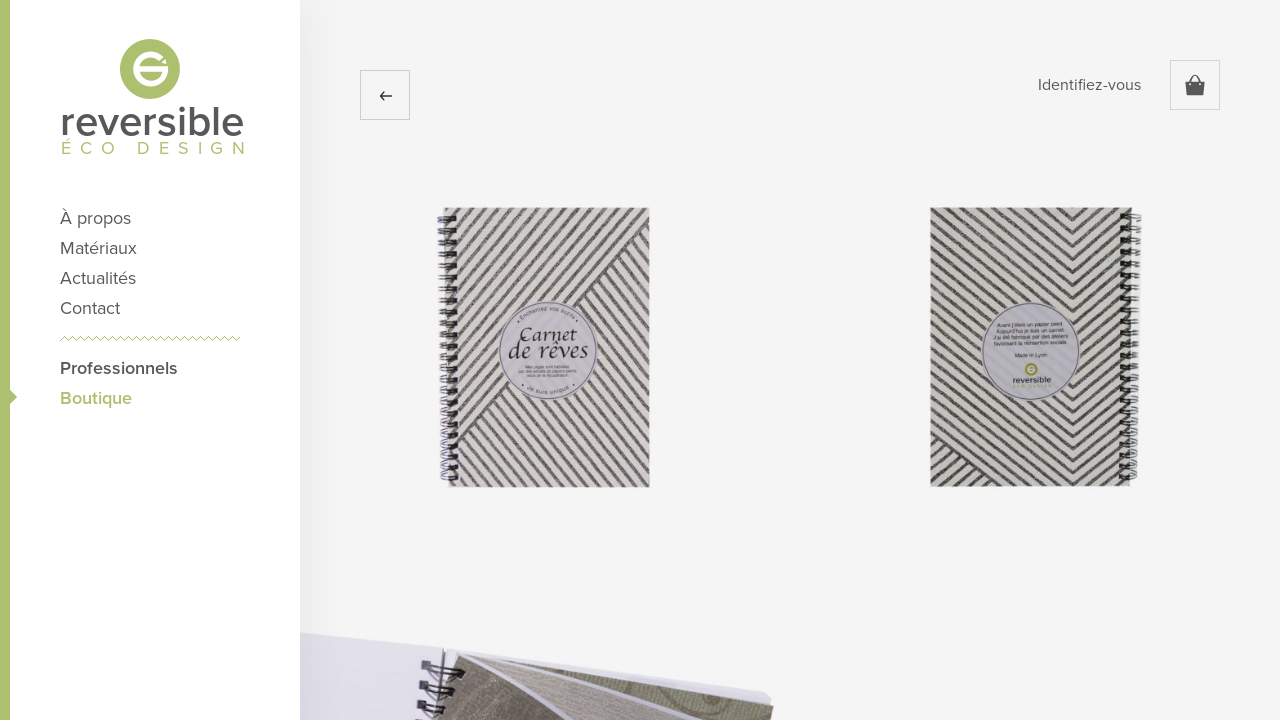

--- FILE ---
content_type: text/html; charset=UTF-8
request_url: https://www.reversible.fr/boutique/carnet-papiers-peints-2/
body_size: 16838
content:
<!DOCTYPE html> <!--[if lt IE 7 ]><html lang="fr-FR" prefix="og: http://ogp.me/ns#" class="no-js ie ie6 lte7 lte8 lte9"><![endif]--> <!--[if IE 7 ]><html lang="fr-FR" prefix="og: http://ogp.me/ns#" class="no-js ie ie7 lte7 lte8 lte9"><![endif]--> <!--[if IE 8 ]><html lang="fr-FR" prefix="og: http://ogp.me/ns#" class="no-js ie ie8 lte8 lte9"><![endif]--> <!--[if IE 9 ]><html lang="fr-FR" prefix="og: http://ogp.me/ns#" class="no-js ie ie9 lte9 recent"><![endif]--> <!--[if (gt IE 9)|!(IE)]><!--><html lang="fr-FR" prefix="og: http://ogp.me/ns#" class="recent noie no-js"><!--<![endif]--><head><meta charset="UTF-8"/><link rel="profile" href="http://gmpg.org/xfn/11"/><link rel="pingback" href="https://www.reversible.fr/xmlrpc.php"/><!--
EEEEEEEEEEE               EEEE
EEEEEEEEEEE EEEE   EEEE EEEEEEEE EEEEEEEEEEEEEEEEE
EEEE         EEEEEEEEE  EEEEEEEE EEEEEEEE EEEEEEEEEE
EEEEEEEEEE    EEEEEEE     EEEE    EEEE        EEEEEE
EEEE           EEEEE      EEEE    EEEE    EEEEEEEEEE
EEEEEEEEEEE  EEEEEEEEE    EEEEEE  EEEE    EEEE EEEEE
EEEEEEEEEEE EEEE   EEEE   EEEEEE  EEEE     EEEEE EEEE
--><!-- TITLE --><!-- REMOVE NO-JS --> <!--noptimize-->
	<script>document.documentElement.className = document.documentElement.className.replace(/\bno-js\b/, '') + ' js';</script>
	<!--/noptimize--><!-- MOBILE FRIENDLY --><meta name="viewport" content="width=device-width, initial-scale=1.0"><!-- IE9.js --> <!--[if (gte IE 6)&(lte IE 8)]><meta http-equiv="X-UA-Compatible" content="IE=edge"/> <script src="https://www.reversible.fr/wp-content/themes/reversible/extra-framework/assets/js/lib/selectivizr-min.js"></script> <script src="https://www.reversible.fr/wp-content/themes/reversible/extra-framework/assets/js/lib/html5shiv.js"></script> <![endif]--><!-- WORDPRESS HOOK --> <!-- This site is optimized with the Yoast SEO plugin v3.4 - https://yoast.com/wordpress/plugins/seo/ --><link type="text/css" media="all" href="https://www.reversible.fr/wp-content/cache/autoptimize/css/autoptimize_fe4949a8064cabc8ede53234ef02f864.css" rel="stylesheet" /><title>carnet en chute de papier peint et fabriqué en France</title><meta name="description" content="Carnet à la couverture graphique, fabriqué à partir de chute de papier peint, issu des catalogues d&#039;échantillons. Upcycling et fabrication Française."/><meta name="robots" content="noodp"/><link rel="canonical" href="https://www.reversible.fr/boutique/carnet-papiers-peints-2/" /><meta property="og:locale" content="fr_FR" /><meta property="og:type" content="article" /><meta property="og:title" content="carnet en chute de papier peint et fabriqué en France" /><meta property="og:description" content="Carnet à la couverture graphique, fabriqué à partir de chute de papier peint, issu des catalogues d&#039;échantillons. Upcycling et fabrication Française." /><meta property="og:url" content="https://www.reversible.fr/boutique/carnet-papiers-peints-2/" /><meta property="og:site_name" content="Reversible" /><meta property="og:image" content="https://www.reversible.fr/wp-content/uploads/2021/09/03-carnet-papier-recycle-upcycling-reversible-eco-design.jpg" /><meta property="og:image:width" content="1200" /><meta property="og:image:height" content="1200" /> <!-- / Yoast SEO plugin. --><link rel='dns-prefetch' href='//code.jquery.com' /><link rel='dns-prefetch' href='//s.w.org' /><link rel="alternate" type="application/rss+xml" title="Reversible &raquo; Flux" href="https://www.reversible.fr/feed/" /><style id='woocommerce-inline-inline-css' type='text/css'>.woocommerce form .form-row .required { visibility: visible; }</style> <script type='text/javascript' src='https://code.jquery.com/jquery-2.1.4.min.js'></script> <link rel='https://api.w.org/' href='https://www.reversible.fr/wp-json/' /><link rel="EditURI" type="application/rsd+xml" title="RSD" href="https://www.reversible.fr/xmlrpc.php?rsd" /><link rel="wlwmanifest" type="application/wlwmanifest+xml" href="https://www.reversible.fr/wp-includes/wlwmanifest.xml" /><link rel='shortlink' href='https://www.reversible.fr/?p=13210' /><link rel="alternate" type="application/json+oembed" href="https://www.reversible.fr/wp-json/oembed/1.0/embed?url=https%3A%2F%2Fwww.reversible.fr%2Fboutique%2Fcarnet-papiers-peints-2%2F" /><link rel="alternate" type="text/xml+oembed" href="https://www.reversible.fr/wp-json/oembed/1.0/embed?url=https%3A%2F%2Fwww.reversible.fr%2Fboutique%2Fcarnet-papiers-peints-2%2F&#038;format=xml" /><meta name="p:domain_verify" content="4761c22d6fa76e94098807a5f06e2697"/><script type="text/javascript">(function(url){
	if(/(?:Chrome\/26\.0\.1410\.63 Safari\/537\.31|WordfenceTestMonBot)/.test(navigator.userAgent)){ return; }
	var addEvent = function(evt, handler) {
		if (window.addEventListener) {
			document.addEventListener(evt, handler, false);
		} else if (window.attachEvent) {
			document.attachEvent('on' + evt, handler);
		}
	};
	var removeEvent = function(evt, handler) {
		if (window.removeEventListener) {
			document.removeEventListener(evt, handler, false);
		} else if (window.detachEvent) {
			document.detachEvent('on' + evt, handler);
		}
	};
	var evts = 'contextmenu dblclick drag dragend dragenter dragleave dragover dragstart drop keydown keypress keyup mousedown mousemove mouseout mouseover mouseup mousewheel scroll'.split(' ');
	var logHuman = function() {
		if (window.wfLogHumanRan) { return; }
		window.wfLogHumanRan = true;
		var wfscr = document.createElement('script');
		wfscr.type = 'text/javascript';
		wfscr.async = true;
		wfscr.src = url + '&r=' + Math.random();
		(document.getElementsByTagName('head')[0]||document.getElementsByTagName('body')[0]).appendChild(wfscr);
		for (var i = 0; i < evts.length; i++) {
			removeEvent(evts[i], logHuman);
		}
	};
	for (var i = 0; i < evts.length; i++) {
		addEvent(evts[i], logHuman);
	}
})('//www.reversible.fr/?wordfence_lh=1&hid=78ABD52F188D8E8BEFB1E82AF7031BBB');</script> <link rel="apple-touch-icon" sizes="57x57" href="https://www.reversible.fr//apple-touch-icon-57x57.png"><link rel="apple-touch-icon" sizes="60x60" href="https://www.reversible.fr//apple-touch-icon-60x60.png"><link rel="apple-touch-icon" sizes="72x72" href="https://www.reversible.fr//apple-touch-icon-72x72.png"><link rel="apple-touch-icon" sizes="76x76" href="https://www.reversible.fr//apple-touch-icon-76x76.png"><link rel="apple-touch-icon" sizes="114x114" href="https://www.reversible.fr//apple-touch-icon-114x114.png"><link rel="apple-touch-icon" sizes="120x120" href="https://www.reversible.fr//apple-touch-icon-120x120.png"><link rel="apple-touch-icon" sizes="144x144" href="https://www.reversible.fr//apple-touch-icon-144x144.png"><link rel="apple-touch-icon" sizes="152x152" href="https://www.reversible.fr//apple-touch-icon-152x152.png"><link rel="apple-touch-icon" sizes="180x180" href="https://www.reversible.fr//apple-touch-icon-180x180.png"><link rel="icon" type="image/png" href="https://www.reversible.fr//favicon-32x32.png" sizes="32x32"><link rel="icon" type="image/png" href="https://www.reversible.fr//favicon-194x194.png" sizes="194x194"><link rel="icon" type="image/png" href="https://www.reversible.fr//favicon-96x96.png" sizes="96x96"><link rel="icon" type="image/png" href="https://www.reversible.fr//android-chrome-192x192.png" sizes="192x192"><link rel="icon" type="image/png" href="https://www.reversible.fr//favicon-16x16.png" sizes="16x16"><link rel="manifest" href="https://www.reversible.fr//manifest.json"><meta name="msapplication-TileColor" content="#ffffff"><meta name="msapplication-TileImage" content="https://www.reversible.fr//mstile-144x144.png"><meta name="theme-color" content="#ffffff"> <noscript><style>.woocommerce-product-gallery{ opacity: 1 !important; }</style></noscript> <script  type="text/javascript">!function(f,b,e,v,n,t,s){if(f.fbq)return;n=f.fbq=function(){n.callMethod?
					n.callMethod.apply(n,arguments):n.queue.push(arguments)};if(!f._fbq)f._fbq=n;
					n.push=n;n.loaded=!0;n.version='2.0';n.queue=[];t=b.createElement(e);t.async=!0;
					t.src=v;s=b.getElementsByTagName(e)[0];s.parentNode.insertBefore(t,s)}(window,
					document,'script','https://connect.facebook.net/en_US/fbevents.js');</script> <!-- WooCommerce Facebook Integration Begin --> <script  type="text/javascript">fbq('init', '1013182562880065', {}, {
    "agent": "woocommerce-3.6.0-2.2.0"
});

				fbq( 'track', 'PageView', {
    "source": "woocommerce",
    "version": "3.6.0",
    "pluginVersion": "2.2.0"
} );

				document.addEventListener( 'DOMContentLoaded', function() {
					jQuery && jQuery( function( $ ) {
						// insert placeholder for events injected when a product is added to the cart through AJAX
						$( document.body ).append( '<div class=\"wc-facebook-pixel-event-placeholder\"></div>' );
					} );
				}, false );</script> <!-- WooCommerce Facebook Integration End --> <!-- WooCommerce Google Analytics Integration --> <script type='text/javascript'>var gaProperty = 'UA-63550774-1';
			var disableStr = 'ga-disable-' + gaProperty;
			if ( document.cookie.indexOf( disableStr + '=true' ) > -1 ) {
				window[disableStr] = true;
			}
			function gaOptout() {
				document.cookie = disableStr + '=true; expires=Thu, 31 Dec 2099 23:59:59 UTC; path=/';
				window[disableStr] = true;
			}</script> <script type='text/javascript'>(function(i,s,o,g,r,a,m){i['GoogleAnalyticsObject']=r;i[r]=i[r]||function(){
		(i[r].q=i[r].q||[]).push(arguments)},i[r].l=1*new Date();a=s.createElement(o),
		m=s.getElementsByTagName(o)[0];a.async=1;a.src=g;m.parentNode.insertBefore(a,m)
		})(window,document,'script','//www.google-analytics.com/analytics.js','ga');

		ga( 'create', 'UA-63550774-1', 'auto' );
		ga( 'set', 'dimension1', 'no' );
ga( 'require', 'ecommerce', 'ecommerce.js');</script> <!-- /WooCommerce Google Analytics Integration --></head><body class="product-template-default single single-product postid-13210 woocommerce woocommerce-page woocommerce-no-js"><svg display="none" width="0" height="0" version="1.1" xmlns="http://www.w3.org/2000/svg" xmlns:xlink="http://www.w3.org/1999/xlink"> <defs> <symbol id="icon-broken-heart" viewBox="0 0 1024 1024"> <path class="path1" d="M483.328 618.496l28.672-138.24-55.296-102.4 20.48-104.448c-11.264-15.36-115.712-141.312-274.432-94.208-95.232 28.672-126.976 80.896-143.36 144.384-26.624 99.328 10.24 224.256 101.376 310.272 148.48 142.336 360.448 232.448 360.448 232.448s1.024-1.024 4.096-2.048l9.216-84.992-51.2-160.768z"></path> <path class="path2" d="M961.536 301.056c-19.456-62.464-53.248-113.664-149.504-138.24-171.008-43.008-271.36 107.52-271.36 107.52s0-1.024-1.024-2.048l-30.72 101.376 45.056 107.52-41.984 134.144 34.816 164.864-17.408 83.968c28.672-14.336 214.016-109.568 345.088-246.784 87.040-88.064 117.76-214.016 87.040-312.32z"></path> </symbol> <symbol id="icon-menu-part" viewBox="0 0 8192 1024"> <path class="path1" d="M7680 1024h-7168c-256 0-512-204.8-512-512s256-512 512-512h7168c307.2 0 512 204.8 512 512s-256 512-512 512z"></path> </symbol> <symbol id="icon-box" viewBox="0 0 1024 1024"> <path class="path1" d="M858.453 831.147l-310.613 148.48c-8.533 5.12-17.067 0-17.067-10.24v-476.16c0-10.24 6.827-15.36 15.36-10.24l128 73.387c8.533 5.12 22.187 5.12 30.72-1.707l151.893-98.987c8.533-5.12 15.36-1.707 15.36 8.533v341.333c1.707 8.533-5.12 20.48-13.653 25.6v0zM482.987 979.627l-307.2-148.48c-8.533-5.12-17.067-17.067-17.067-27.307v-290.133c0-10.24 6.827-15.36 15.36-10.24l160.427 88.747c8.533 5.12 22.187 3.413 30.72-3.413l121.173-102.4c8.533-6.827 13.653-3.413 13.653 6.827v476.16c0 10.24-6.827 15.36-17.067 10.24v0zM977.92 157.013l-90.453 114.347c-6.827 8.533-18.773 11.947-29.013 8.533l-315.733-117.76c-10.24-3.413-17.067 1.707-17.067 11.947l-3.413 256c0 10.24-1.707 18.773-3.413 18.773s-3.413-8.533-3.413-18.773l-6.827-256c0-10.24-8.533-15.36-17.067-11.947l-315.733 117.76c-10.24 3.413-22.187 0-30.72-6.827l-98.987-102.4c-6.827-6.827-3.413-15.36 5.12-17.067l322.56-90.453c10.24-3.413 23.893 0 32.427 5.12l90.453 66.56c8.533 6.827 17.067 10.24 18.773 11.947 1.707 0 8.533-6.827 15.36-13.653l66.56-80.213c6.827-8.533 20.48-11.947 29.013-10.24l346.453 93.867c8.533 3.413 11.947 11.947 5.12 20.48v0zM469.333 464.213l-116.053 95.573c-6.827 6.827-20.48 6.827-29.013 3.413l-254.293-138.24c-8.533-5.12-10.24-13.653-1.707-20.48l92.16-87.040c6.827-6.827 20.48-8.533 29.013-5.12l279.893 131.413c6.827 5.12 6.827 13.653 0 20.48v0zM965.973 360.107l-250.88 162.133c-8.533 5.12-22.187 6.827-30.72 1.707l-124.587-63.147c-8.533-5.12-8.533-11.947 0-15.36l286.72-138.24c8.533-3.413 23.893-5.12 32.427 0l83.627 35.84c11.947 3.413 11.947 11.947 3.413 17.067v0z"></path> </symbol> <symbol id="icon-credit-card" viewBox="0 0 1024 1024"> <path class="path1" d="M923.307 921.6h-679.253c-47.787 0-87.040-37.547-93.867-83.627-1.707-1.707-1.707-5.12-3.413-6.827l-133.12-372.053c-17.067-46.080 6.827-97.28 52.907-114.347l638.293-237.227c10.24-3.413 20.48-5.12 30.72-5.12 35.84 0 69.973 23.893 81.92 58.027l61.44 172.373h44.373c51.2 0 93.867 42.667 93.867 95.573v395.947c0 54.613-42.667 97.28-93.867 97.28v0zM954.027 430.080c0-17.067-13.653-30.72-30.72-30.72h-679.253c-17.067 0-30.72 13.653-30.72 30.72v39.253h740.693v-39.253zM954.027 597.333h-740.693v228.693c0 17.067 13.653 30.72 30.72 30.72h679.253c17.067 0 30.72-13.653 30.72-30.72v-228.693zM271.36 800.427v-151.893h148.48v150.187l-148.48 1.707z"></path> </symbol> <symbol id="icon-france" viewBox="0 0 1024 1024"> <path class="path1" d="M262.827 279.893l-23.893-129.707 51.2 8.533 8.533 35.84 122.88 5.12-22.187-18.773 1.707-30.72 107.52-46.080v-76.8l75.093-27.307 11.947 46.080 27.307-10.24 13.653 30.72h22.187l8.533 18.773 27.307-3.413v39.253l35.84 6.827 27.307-25.6 15.36 3.413-5.12 44.373 37.547 23.893 73.387 13.653 17.067 20.48 117.76 20.48-40.96 170.667-40.96 20.48-71.68 158.72h22.187l8.533-22.187 34.133-15.36 25.6 58.027-23.893 6.827 35.84 46.080-40.96 40.96 35.84 35.84-3.413 64.853h61.44l-92.16 122.88-167.253-13.653-92.16 8.533-35.84 40.96v58.027l-85.333 13.653-64.853-40.96-78.507-1.707-97.28-32.427-88.747-47.787 64.853-235.52 52.907 52.907-51.2-100.693 18.773-68.267-51.2-8.533-44.373-98.987-71.68-37.547-15.36-30.72-71.68-5.12-35.84-30.72 40.96-8.533-3.413-29.013-37.547-3.413 6.827-22.187 117.76-25.6 39.253 32.427z"></path> </symbol> <symbol id="icon-heart" viewBox="0 0 1024 1024"> <path class="path1" d="M112.64 599.040c102.4 139.947 221.867 206.507 399.36 322.56 175.787-116.053 296.96-182.613 399.36-322.56 145.067-197.973 58.027-498.347-180.907-496.64-150.187 0-218.453 128-218.453 128s-69.973-126.293-218.453-128c-238.933-1.707-325.973 298.667-180.907 496.64v0zM110.933 416.427c-20.48-121.173 63.147-237.227 184.32-256 17.067-3.413 34.133 8.533 35.84 25.6 3.413 17.067-8.533 34.133-25.6 37.547-87.040 13.653-145.067 97.28-131.413 184.32 3.413 17.067-8.533 34.133-25.6 37.547-17.067 0-34.133-11.947-37.547-29.013v0z"></path> </symbol> <symbol id="icon-search" viewBox="0 0 1024 1024"> <path class="path1" d="M996.693 866.987c34.133 34.133 34.133 95.573 0 129.707s-95.573 34.133-129.707 0l-259.413-259.413c-61.44 34.133-129.707 61.44-211.627 61.44-218.453 0-395.947-177.493-395.947-395.947s177.493-395.947 395.947-395.947 395.947 177.493 395.947 395.947c0 75.093-20.48 150.187-61.44 211.627l266.24 252.587zM682.667 395.947c0-157.013-129.707-286.72-286.72-286.72s-286.72 129.707-286.72 286.72 129.707 286.72 286.72 286.72c163.84 0 286.72-129.707 286.72-286.72v0z"></path> </symbol> <symbol id="icon-close" viewBox="0 1080 50 50"> <path d="M26.5,1105l4.2-4.2c0.4-0.4,0.4-1.1,0-1.5c-0.4-0.4-1.1-0.4-1.5,0l-4.2,4.2l-4.2-4.2c-0.4-0.4-1.1-0.4-1.5,0 c-0.4,0.4-0.4,1.1,0,1.5l4.2,4.2l-4.2,4.2c-0.4,0.4-0.4,1.1,0,1.5c0.4,0.4,1.1,0.4,1.5,0l4.2-4.2l4.2,4.2c0.4,0.4,1.1,0.4,1.5,0 c0.4-0.4,0.4-1.1,0-1.5L26.5,1105L26.5,1105z"/> </symbol> <symbol id="icon-logo" viewBox="0 0 1026 1024"> <path class="path1" d="M532.48 712.704c106.496 0 172.032-65.536 192.512-151.552h-385.024c20.48 86.016 98.304 151.552 192.512 151.552z"></path> <path class="path2" d="M512 0c-282.624 0-512 229.376-512 512s229.376 512 512 512c282.624 0 512-229.376 512-512s-229.376-512-512-512zM794.624 425.984l-86.016-20.48 65.536-65.536 20.48 86.016zM524.288 811.008c-163.84 0-299.008-135.168-299.008-299.008s135.168-299.008 299.008-299.008c86.016 0 163.84 36.864 217.088 94.208l-73.728 69.632c-36.864-36.864-86.016-61.44-143.36-61.44-90.112 0-167.936 61.44-192.512 147.456h487.424c4.096 16.384 4.096 32.768 4.096 53.248 0 163.84-131.072 294.912-299.008 294.912z"></path> </symbol> <symbol id="icon-cart" viewBox="0 1080 50 50"> <path d="M34.3,1101.6H31c-0.7-2.8-3.2-7.3-6-7.3c-2.8,0-5.4,4.5-6.1,7.3h-3.2c-0.4,0-0.7,0.3-0.7,0.7l1.3,12.6 c0,0.4,0.3,0.7,0.7,0.7H33c0.4,0,0.7-0.3,0.7-0.7l1.3-12.6C35,1101.9,34.7,1101.6,34.3,1101.6z M19.9,1105.2c-0.5,0-1-0.4-1-1 c0-0.5,0.4-1,1-1s1,0.4,1,1C20.9,1104.7,20.5,1105.2,19.9,1105.2z M21,1101.6c0.7-3,2.5-6.3,4-6.3c1.5,0,3.2,3.3,4,6.3H21z M30.2,1105.2c-0.5,0-1-0.4-1-1c0-0.5,0.4-1,1-1c0.5,0,1,0.4,1,1C31.1,1104.7,30.7,1105.2,30.2,1105.2z"/> </symbol> <symbol id="icon-totop" viewBox="0 1080 50 50"> <path d="M20.3,1102.2l4.1-3.5c0.2-0.1,0.4-0.2,0.6-0.2h0c0,0,0,0,0,0c0.2,0,0.4,0.1,0.6,0.2l4.1,3.5c0.3,0.2,0.4,0.6,0.2,0.9 c-0.3,0.4-0.9,0.5-1.3,0.1l-2.7-2.3c0,0-0.1,0-0.1,0v9.8c0,0.3-0.2,0.7-0.6,0.7c-0.5,0.1-1-0.2-1-0.7v-9.8c0,0,0,0-0.1,0l-2.7,2.3 c-0.4,0.3-1,0.3-1.3-0.1C19.9,1102.8,20,1102.5,20.3,1102.2z"/> </symbol> <symbol id="icon-previous" viewBox="0 1080 50 50"> <path d="M22.4,1109.4l-3.3-3.8c-0.1-0.2-0.2-0.4-0.2-0.6l0,0l0,0c0-0.2,0.1-0.4,0.2-0.6l3.3-3.8c0.2-0.3,0.6-0.4,0.8-0.2 c0.4,0.3,0.5,0.8,0.1,1.2l-2.1,2.5v0.1h9.1c0.3,0,0.7,0.2,0.7,0.6c0.1,0.5-0.2,0.9-0.7,0.9h-9.1c0,0,0,0,0,0.1l2.1,2.5 c0.3,0.4,0.3,0.9-0.1,1.2C23,1109.7,22.7,1109.6,22.4,1109.4z"/> </symbol> <symbol id="icon-facebook" viewBox="0 0 50 50"> <path d="M36.1,1.6h-6.9c0,0-10.9-1.1-10.9,10c0,2.4,0,4.7,0,4.7h-4.5V25h4.5v23.4h10.2V25h6l1.3-8.7h-7.3v-3.6c0,0-0.7-3.1,3.1-3.1
h4.5L36.1,1.6L36.1,1.6z"/> </symbol> <symbol id="icon-mail" viewBox="0 0 50 50"> <path d="M25.3,34.6C32.8,26.2,40.5,18.2,48,9.5c-14.9,0-29.8,0-44.8,0C10.4,17.8,17.5,26.2,25.3,34.6L25.3,34.6L25.3,34.6z
M16.6,28.4c-3.7,4-7.5,8.1-11.2,12.1c13.1,0,26.1,0,38.9,0c-3.4-3.7-6.8-8.1-10.3-12.1c-0.3,0.3-0.6,0.6-0.6,0.6
c-2.5,2.8-5.6,6.2-8.1,8.7L16.6,28.4L16.6,28.4z M1.7,40.5c0,0,8.7-9.3,13.1-14C10.4,21.9,1.7,11.6,1.7,11.6V40.5L1.7,40.5z
M48.3,12.3c0,0-8.4,9.6-12.7,14.3c4,4.7,12.7,14,12.7,14V12.3L48.3,12.3z"/> </symbol> <symbol id="icon-phone" viewBox="0 0 1024 1024"> <path class="path1" d="M591.872 655.36h-159.744c-12.288 0-22.528-10.24-22.528-22.528v-241.664c0-12.288 10.24-22.528 22.528-22.528h159.744c12.288 0 22.528 10.24 22.528 22.528v241.664c0 12.288-10.24 22.528-22.528 22.528v0zM512 632.832c6.144 0 12.288-4.096 12.288-10.24s-4.096-10.24-12.288-10.24-12.288 4.096-12.288 10.24c0 6.144 6.144 10.24 12.288 10.24v0zM591.872 434.176c0-12.288-10.24-22.528-22.528-22.528h-114.688c-12.288 0-22.528 10.24-22.528 22.528v133.12c0 12.288 10.24 22.528 22.528 22.528h114.688c12.288 0 22.528-10.24 22.528-22.528v-133.12z"></path> </symbol> <symbol id="icon-pinterest" viewBox="0 0 1024 1024"> <path class="path1" d="M417.792 714.752c0 2.048 4.096 4.096 6.144 2.048s32.768-40.96 43.008-77.824c2.048-10.24 16.384-65.536 16.384-65.536 8.192 16.384 32.768 28.672 59.392 28.672 77.824 0 131.072-69.632 131.072-161.792 0-69.632-61.44-135.168-153.6-135.168-114.688 0-174.080 79.872-174.080 147.456 0 40.96 16.384 75.776 49.152 90.112 6.144 2.048 10.24 0 12.288-6.144 2.048-4.096 4.096-14.336 4.096-18.432 2.048-6.144 0-8.192-4.096-12.288-10.24-10.24-16.384-26.624-16.384-47.104 0-59.392 45.056-112.64 118.784-112.64 65.536 0 100.352 38.912 100.352 90.112 0 67.584-30.72 124.928-77.824 124.928-24.576 0-45.056-20.48-38.912-45.056 8.192-30.72 22.528-61.44 22.528-83.968 0-18.432-10.24-34.816-32.768-34.816-26.624 0-47.104 26.624-47.104 61.44 0 22.528 8.192 36.864 8.192 36.864s-26.624 108.544-30.72 129.024c-4.096 38.912 4.096 83.968 4.096 90.112v0z"></path> </symbol> <symbol id="icon-twitter" viewBox="0 50 50 50"> <path d="M48.3,59.3L48.3,59.3L48.3,59.3z M33.8,54.4c-5.3,0-9.6,4.7-9.6,10.4c0,0.8,0,1.6,0.2,2.5c-8-0.4-15.1-4.5-19.8-10.8
c-0.8,1.4-1.2,3.3-1.2,5.1c0,3.7,1.6,6.7,4.3,8.6c-1.6,0-3.1-0.6-4.3-1.2c0,0,0,0,0,0.2c0,4.9,3.3,9.2,7.8,10.2
c-0.8,0.2-1.6,0.4-2.5,0.4c-0.6,0-1.2,0-1.8-0.2c1.2,4.1,4.7,7.2,9,7.2c-3.3,2.9-7.4,4.5-12.1,4.5c-0.8,0-1.6,0-2.2-0.2
c4.3,2.9,9.4,4.7,14.7,4.7c17.8,0,27.4-15.7,27.4-29.4c0-0.4,0-0.8,0-1.4c1.8-1.4,3.5-3.3,4.9-5.3c-1.6,0.8-3.7,1.4-5.5,1.6
c2-1.2,3.5-3.3,4.3-5.7c-1.8,1.2-3.9,2-6.1,2.5C39.1,55.6,36.7,54.4,33.8,54.4L33.8,54.4z"/> </symbol> <symbol id="icon-youtube" viewBox="0 0 1024 1024"> <path class="path1" d="M751.616 616.448c0 0-4.096 36.864-20.48 51.2-20.48 20.48-40.96 20.48-51.2 22.528-69.632 6.144-178.176 6.144-178.176 6.144s-133.12-2.048-174.080-6.144c-12.288-2.048-36.864-2.048-57.344-22.528-14.336-16.384-20.48-51.2-20.48-51.2s-6.144-43.008-6.144-83.968v-40.96c0-43.008 6.144-83.968 6.144-83.968s4.096-36.864 20.48-51.2c20.48-20.48 40.96-20.48 51.2-22.528 71.68-6.144 178.176-6.144 178.176-6.144v0c0 0 106.496 0 178.176 6.144 10.24 2.048 32.768 2.048 51.2 22.528 14.336 16.384 20.48 51.2 20.48 51.2s6.144 43.008 6.144 83.968v40.96c2.048 40.96-4.096 83.968-4.096 83.968v0zM448.512 432.128v147.456l139.264-73.728-139.264-73.728z"></path> </symbol><symbol id="icon-instagram" viewBox="0 0 22 22"> <path d="M11,2c2.9,0,3.3,0,4.4,0.1c1.1,0,1.7,0.2,2,0.4c0.5,0.2,0.9,0.4,1.3,0.8c0.4,0.4,0.6,0.8,0.8,1.3
c0.2,0.4,0.3,1,0.4,2C20,7.7,20,8.1,20,11s0,3.3-0.1,4.4c0,1.1-0.2,1.7-0.4,2c-0.2,0.5-0.4,0.9-0.8,1.3c-0.4,0.4-0.8,0.6-1.3,0.8
c-0.4,0.2-1,0.3-2,0.4C14.3,20,13.9,20,11,20S7.7,20,6.6,20c-1.1,0-1.7-0.2-2-0.4c-0.5-0.2-0.9-0.4-1.3-0.8
c-0.4-0.4-0.6-0.8-0.8-1.3c-0.2-0.4-0.3-1-0.4-2C2,14.3,2,13.9,2,11S2,7.7,2,6.6c0-1.1,0.2-1.7,0.4-2C2.6,4,2.9,3.6,3.2,3.2
C3.6,2.9,4,2.6,4.5,2.4c0.4-0.2,1-0.3,2-0.4C7.7,2,8.1,2,11,2 M11,0C8,0,7.6,0,6.5,0.1c-1.2,0.1-2,0.2-2.7,0.5
C3.1,0.9,2.5,1.2,1.8,1.8c-0.6,0.6-1,1.2-1.3,1.9C0.3,4.5,0.1,5.3,0.1,6.5C0,7.6,0,8,0,11c0,3,0,3.4,0.1,4.5c0.1,1.2,0.2,2,0.5,2.7
c0.3,0.7,0.7,1.3,1.3,1.9c0.6,0.6,1.2,1,1.9,1.3c0.7,0.3,1.5,0.5,2.7,0.5C7.6,22,8,22,11,22s3.4,0,4.5-0.1c1.2-0.1,2-0.2,2.7-0.5
c0.7-0.3,1.3-0.7,1.9-1.3c0.6-0.6,1-1.2,1.3-1.9c0.3-0.7,0.5-1.5,0.5-2.7C22,14.4,22,14,22,11s0-3.4-0.1-4.5
c-0.1-1.2-0.2-2-0.5-2.7c-0.3-0.7-0.7-1.3-1.3-1.9c-0.6-0.6-1.2-1-1.9-1.3c-0.7-0.3-1.5-0.5-2.7-0.5C14.4,0,14,0,11,0L11,0z"/> <path class="st0" d="M11,5.4c-3.1,0-5.6,2.5-5.6,5.6s2.5,5.6,5.6,5.6s5.6-2.5,5.6-5.6S14.1,5.4,11,5.4z M11,14.7
c-2,0-3.7-1.6-3.7-3.7C7.3,9,9,7.3,11,7.3c2,0,3.7,1.6,3.7,3.7C14.7,13,13,14.7,11,14.7z"/> <circle class="st0" cx="16.9" cy="5.1" r="1.3"/> </symbol><symbol id="icon-menu" viewBox="0 0 1024 1024"> <path class="path1" d="M690.176 675.84h-356.352c-14.336 0-26.624-14.336-26.624-30.72s12.288-30.72 26.624-30.72h356.352c14.336 0 26.624 14.336 26.624 30.72s-12.288 30.72-26.624 30.72z"></path> <path class="path2" d="M690.176 542.72h-356.352c-14.336 0-26.624-14.336-26.624-30.72s12.288-30.72 26.624-30.72h356.352c14.336 0 26.624 14.336 26.624 30.72s-12.288 30.72-26.624 30.72z"></path> <path class="path3" d="M690.176 409.6h-356.352c-14.336 0-26.624-14.336-26.624-30.72s12.288-30.72 26.624-30.72h356.352c14.336 0 26.624 14.336 26.624 30.72s-12.288 30.72-26.624 30.72z"></path> </symbol> <symbol id="arrow-left" viewBox="0 1080 50 50"> <path d="M22.4,1109.4l-3.3-3.8c-0.1-0.2-0.2-0.4-0.2-0.6l0,0l0,0c0-0.2,0.1-0.4,0.2-0.6l3.3-3.8c0.2-0.3,0.6-0.4,0.8-0.2 c0.4,0.3,0.5,0.8,0.1,1.2l-2.1,2.5v0.1h9.1c0.3,0,0.7,0.2,0.7,0.6c0.1,0.5-0.2,0.9-0.7,0.9h-9.1c0,0,0,0,0,0.1l2.1,2.5 c0.3,0.4,0.3,0.9-0.1,1.2C23,1109.7,22.7,1109.6,22.4,1109.4z"/> </symbol> <symbol id="arrow-right" viewBox="0 1080 50 50"> <path d="M27.8,1100.3l3.5,4.1c0.1,0.2,0.2,0.4,0.2,0.6v0c0,0,0,0,0,0c0,0.2-0.1,0.4-0.2,0.6l-3.5,4.1c-0.2,0.3-0.6,0.4-0.9,0.2 c-0.4-0.3-0.5-0.9-0.1-1.3l2.3-2.7c0,0,0-0.1,0-0.1h-9.8c-0.3,0-0.7-0.2-0.7-0.6c-0.1-0.5,0.2-1,0.7-1H29c0,0,0,0,0-0.1l-2.3-2.7 c-0.3-0.4-0.3-1,0.1-1.3C27.2,1099.9,27.5,1100,27.8,1100.3z"/> </symbol> <symbol id="icon-arrow-down" viewBox="0 25 50 50"> <path d="M29.8 52.7l-4.2 3.5c-0.2 0.2-0.5 0.2-0.5 0.2l0 0 0 0c-0.2 0-0.5 0-0.5-0.2l-4.2-3.5c-0.2-0.2-0.5-0.7-0.2-0.9 0.2-0.5 1-0.5 1.2-0.2l2.7 2.4 0 0v-9.7c0-0.2 0.2-0.7 0.7-0.7s1 0.2 1 0.7v9.7l0 0 2.7-2.4c0.5-0.2 1-0.2 1.2 0.2C30.1 52 30.1 52.5 29.8 52.7z"/> </symbol> <symbol id="plus" viewBox="0 0 14 14"> <path d="M13 8C13 8 8 8 8 8 8 8 8 13 8 13 8 13.55 7.55 14 7 14 6.45 14 6 13.55 6 13 6 13 6 8 6 8 6 8 1 8 1 8 0.45 8 0 7.55 0 7 0 6.45 0.45 6 1 6 1 6 6 6 6 6 6 6 6 1 6 1 6 0.45 6.45 0 7 0 7.55 0 8 0.45 8 1 8 1 8 6 8 6 8 6 13 6 13 6 13.55 6 14 6.45 14 7 14 7.55 13.55 8 13 8Z"/> </symbol> <symbol id="icon-gplus" viewBox="0 50 50 50"> <path d="M42.4,67.8v6.8h-5v-6.8H30V63h7.4v-6.8h5V63h7.4v4.8H42.4z M21.1,56.8c0.3,0.2,0.8,0.5,1.2,1c0.5,0.5,0.8,1,1.3,1.5
c0.3,0.5,0.8,1.3,1,2c0.3,0.8,0.3,1.7,0.3,2.8c0,2-0.5,3.5-1.3,4.6c-0.5,0.5-0.8,1-1.3,1.5c-0.5,0.5-1.2,1-1.7,1.5
c-0.3,0.3-0.7,0.7-1,1.2c-0.3,0.5-0.5,1-0.5,1.5c0,0.5,0.2,1,0.5,1.3c0.3,0.3,0.7,0.7,0.8,1l2,1.5c1.2,1,2.3,2,3.1,3
c0.8,1.2,1.3,2.6,1.3,4.5c0,2.6-1.2,5-3.6,6.9c-2.5,2.1-6.3,3.1-11.1,3.1c-4,0-7.1-0.8-9.1-2.3c-2-1.5-3-3.1-3-5.3
c0-1,0.3-2.1,1-3.3s1.8-2.3,3.5-3.1c1.8-1,3.8-1.7,5.9-2c2-0.3,3.8-0.5,5.1-0.5c-0.5-0.5-0.8-1-1.2-1.7c-0.3-0.5-0.5-1.2-0.5-2
c0-0.5,0-0.8,0.2-1.2c0.2-0.3,0.2-0.7,0.3-1c-0.7,0-1.3,0.2-1.8,0.2c-3.1,0-5.4-1-6.9-2.6c-1.7-1.7-2.5-3.5-2.5-5.8
c0-2.6,1.2-5.1,3.6-7.3c1.7-1.3,3.3-2.3,5.1-2.6c1.8-0.3,3.3-0.7,5-0.7h11.6l-3.6,2.5L21.1,56.8L21.1,56.8z M13.7,80.5
c-1.2,0.2-2.5,0.3-3.6,0.8c-0.3,0.2-0.7,0.3-1.2,0.5c-0.5,0.2-1.2,0.5-1.7,1s-1,1-1.3,1.7C5.4,85.2,5.3,86,5.3,87
c0,1.8,1,3.5,2.8,4.6s4.1,1.8,7.1,1.8c2.6,0,4.8-0.7,6.3-1.7c1.3-1,2.1-2.5,2.1-4.1c0-1.3-0.5-2.5-1.5-3.5c-1-1-2.6-2.1-4.8-3.5
c-0.3,0-0.8,0-1.3,0C15.7,80.4,14.8,80.4,13.7,80.5L13.7,80.5z M18.5,60.1c-0.5-1-1.3-1.8-2.1-2.5c-0.8-0.7-2-1-3.1-1
c-1.5,0-2.8,0.7-4,1.8c-0.8,1.2-1.3,2.5-1.3,4c0,2,0.7,4,1.8,6.1c0.7,1,1.3,1.8,2.3,2.5s2,1,3.1,1c1.5,0,2.8-0.5,3.8-1.5
c0.5-0.7,0.8-1.3,1-2.1c0-0.7,0.2-1.3,0.2-1.8C20.3,64.4,19.6,62.2,18.5,60.1z"/> </symbol> </defs> </svg><nav class="shopping-menu"><div class="cart-link-wrapper"> <a class="cart-link extra-button" href="https://www.reversible.fr/panier/"  title="Voir mon panier"> <svg class="icon icon-cart"><use xlink:href="#icon-cart"></use></svg> <svg class="icon icon-close"><use xlink:href="#icon-close"></use></svg> <span class="inner"> Voir mon panier </span> </a> <span class="cart-count"></span></div> <span class="account-link-wrapper"></span></nav><div id="scrollable-wrapper"><div id="scrollable"> <a class="account-link" href="https://www.reversible.fr/mon-compte/" title="Identifiez-vous">Identifiez-vous</a><div class="table-wrapper"><div id="header-wrapper"><header id="header"><div class="wrapper"> <!-- SITE TITLE (LOGO) --><h2 class="site-title"> <a class="inner" href="https://www.reversible.fr/"> <svg class="icon icon-logo"><use xlink:href="#icon-logo"></use></svg> <span class="title">reversible</span> <span class="subtitle">éco design</span> </a></h2><!-- MAIN NAV --><nav id="main-menu-container" class="menu-container"><ul id="main-menu" class="menu"><li id="menu-item-373" class="menu-item menu-item-type-post_type menu-item-object-page menu-item-has-children menu-item-373"><a href="https://www.reversible.fr/a-propos/">À propos</a><ul class="sub-menu"><li id="menu-item-984" class="menu-item menu-item-type-post_type menu-item-object-page menu-item-984"><a href="https://www.reversible.fr/a-propos/qui-sommes-nous/">L&rsquo;économie circulaire</a></li><li id="menu-item-985" class="menu-item menu-item-type-post_type menu-item-object-page menu-item-985"><a href="https://www.reversible.fr/a-propos/eco-design-economie-circulaire-fabrication-francaise/">L&rsquo;éco-design</a></li></ul></li><li id="menu-item-2773" class="menu-item menu-item-type-post_type menu-item-object-page menu-item-2773"><a href="https://www.reversible.fr/materiaux-recycles-upcycling-fabrication-francaise/">Matériaux</a></li><li id="menu-item-371" class="menu-item menu-item-type-post_type menu-item-object-page menu-item-371"><a href="https://www.reversible.fr/actualites/">Actualités</a></li><li id="menu-item-372" class="menu-item menu-item-type-post_type menu-item-object-page menu-item-372"><a href="https://www.reversible.fr/contact-reversible-eco-design/">Contact</a></li><li id="menu-item-370" class="menu-item-primary menu-item-primary-first menu-item-primary menu-item-primary-first menu-item menu-item-type-post_type menu-item-object-page menu-item-has-children menu-item-370"><a href="https://www.reversible.fr/professionnels-reversible-eco-design/">Professionnels</a><ul class="sub-menu"><li id="menu-item-989" class="menu-item menu-item-type-post_type menu-item-object-page menu-item-989"><a href="https://www.reversible.fr/professionnels-reversible-eco-design/ils-nous-font-confiance/">Ils nous font confiance</a></li><li id="menu-item-988" class="menu-item menu-item-type-post_type menu-item-object-page menu-item-988"><a href="https://www.reversible.fr/professionnels-reversible-eco-design/notre-catalogue/">Notre catalogue</a></li></ul></li><li id="menu-item-43" class="menu-item-primary menu-item menu-item-type-post_type menu-item-object-page current_page_parent menu-item-43"><a href="https://www.reversible.fr/boutique/">Boutique</a></li></ul></nav></div></header> <a id="switch-mobile-menu" class="extra-button-menu" href="#"> <span class="switch-mobile-menu-inner"> <span class="icon-wrapper"> <svg class="icon icon-menu-part part part-1"><use xlink:href="#icon-menu-part"></use></svg> <svg class="icon icon-menu-part part part-2"><use xlink:href="#icon-menu-part"></use></svg> <svg class="icon icon-menu-part part part-3"><use xlink:href="#icon-menu-part"></use></svg> </span> </span> <span class="text"> <span class="open">Menu</span> <span class="close">Fermer</span> </span> </a></div><div id="wrapper"><div class="extra-checkout-notices-wrapper" style="display: none;"> <a href="#extra-checkout-popup" id="extra-checkout-notices-link"></a><div class="extra-flash-message" id="extra-checkout-popup"> <a class="square-button close-button extra-flash-messages-close-link extra-button" href="#" title="Fermer" > <svg class="icon icon-close"><use xlink:href="#icon-close"></use></svg> <span class="inner">Fermer</span> </a><div class="extra-checkout-notices" ></div></div></div><section class="main-wrapper"><article class="full-content"><div id="primary" class="content-area"><main id="main" class="site-main" role="main"><div class="woocommerce-notices-wrapper"></div><div itemscope itemtype="http://schema.org/Product" id="product-13210" class="current-single-product post-13210 product type-product status-publish has-post-thumbnail first instock taxable shipping-taxable purchasable product-type-simple"><div class="extra-button-wrapper back-to-button-wrapper"> <a class="back-button square-button extra-button" href="https://www.reversible.fr/boutique/" title="Retour à la boutique"> <svg class="icon icon-previous"><use xlink:href="#icon-previous"></use></svg> <span class="inner">Retour à la boutique</span> </a></div><div class="big-images images"><div class="big-image-wrapper"> <a class="zoom-link no-fancybox enabled" href="https://www.reversible.fr/wp-content/uploads/2021/09/03-carnet-papier-recycle-upcycling-reversible-eco-design.jpg" data-zoom-width="1200" data-zoom-height="1200"> <span class="zoom-icon-wrapper"> <svg class="icon icon-search"><use xmlns:xlink="http://www.w3.org/1999/xlink" xlink:href="#icon-search"></use></svg> </span><figure class="responsiveImagePlaceholder big-image image first-big-image summary-anchor summary-first-anchor"> <noscript
data-img-itemprop="image"			data-alt="3 carnet en papier peint recyclé"
data-src-desktop="https://www.reversible.fr/wp-content/uploads/2021/09/03-carnet-papier-recycle-upcycling-reversible-eco-design-600x600.jpg"
data-src-smalldesktop="https://www.reversible.fr/wp-content/uploads/2021/09/03-carnet-papier-recycle-upcycling-reversible-eco-design-600x600.jpg"
data-src-tablet="https://www.reversible.fr/wp-content/uploads/2021/09/03-carnet-papier-recycle-upcycling-reversible-eco-design-600x600.jpg"
data-src-mobile="https://www.reversible.fr/wp-content/uploads/2021/09/03-carnet-papier-recycle-upcycling-reversible-eco-design-600x600.jpg"
><img alt="3 carnet en papier peint recyclé"
itemprop="image"				 src="https://www.reversible.fr/wp-content/uploads/2021/09/03-carnet-papier-recycle-upcycling-reversible-eco-design-600x600.jpg"> </noscript> <img class="placeholder-image"
src="https://www.reversible.fr/wp-content/themes/reversible/extra-framework/assets/img/blank.png"
alt=""
style="width: 600px; height: 600px;" /></figure> </a></div><div class="big-image-wrapper"> <a class="zoom-link no-fancybox enabled" href="https://www.reversible.fr/wp-content/uploads/2021/09/03dos-carnet-papier-recycle-upcycling-reversible-eco-design.jpg" data-zoom-width="1200" data-zoom-height="1200"> <span class="zoom-icon-wrapper"> <svg class="icon icon-search"><use xmlns:xlink="http://www.w3.org/1999/xlink" xlink:href="#icon-search"></use></svg> </span><figure class="responsiveImagePlaceholder big-image image summary-anchor"> <noscript
data-alt="3 dos de carnet en papier peint recyclé"
data-src-desktop="https://www.reversible.fr/wp-content/uploads/2021/09/03dos-carnet-papier-recycle-upcycling-reversible-eco-design-600x600.jpg"
data-src-smalldesktop="https://www.reversible.fr/wp-content/uploads/2021/09/03dos-carnet-papier-recycle-upcycling-reversible-eco-design-600x600.jpg"
data-src-tablet="https://www.reversible.fr/wp-content/uploads/2021/09/03dos-carnet-papier-recycle-upcycling-reversible-eco-design-600x600.jpg"
data-src-mobile="https://www.reversible.fr/wp-content/uploads/2021/09/03dos-carnet-papier-recycle-upcycling-reversible-eco-design-600x600.jpg"
><img alt="3 dos de carnet en papier peint recyclé"
src="https://www.reversible.fr/wp-content/uploads/2021/09/03dos-carnet-papier-recycle-upcycling-reversible-eco-design-600x600.jpg"> </noscript> <img class="placeholder-image"
src="https://www.reversible.fr/wp-content/themes/reversible/extra-framework/assets/img/blank.png"
alt=""
style="width: 600px; height: 600px;" /></figure> </a></div><div class="big-image-wrapper"> <a class="zoom-link no-fancybox enabled" href="https://www.reversible.fr/wp-content/uploads/2021/09/03int-carnet-papier-recycle-upcycling-reversible-eco-design.jpg" data-zoom-width="1200" data-zoom-height="1200"> <span class="zoom-icon-wrapper"> <svg class="icon icon-search"><use xmlns:xlink="http://www.w3.org/1999/xlink" xlink:href="#icon-search"></use></svg> </span><figure class="responsiveImagePlaceholder big-image image summary-anchor"> <noscript
data-alt="3 Pages intérieures de carnet en papier peint recyclé."
data-src-desktop="https://www.reversible.fr/wp-content/uploads/2021/09/03int-carnet-papier-recycle-upcycling-reversible-eco-design-600x600.jpg"
data-src-smalldesktop="https://www.reversible.fr/wp-content/uploads/2021/09/03int-carnet-papier-recycle-upcycling-reversible-eco-design-600x600.jpg"
data-src-tablet="https://www.reversible.fr/wp-content/uploads/2021/09/03int-carnet-papier-recycle-upcycling-reversible-eco-design-600x600.jpg"
data-src-mobile="https://www.reversible.fr/wp-content/uploads/2021/09/03int-carnet-papier-recycle-upcycling-reversible-eco-design-600x600.jpg"
><img alt="3 Pages intérieures de carnet en papier peint recyclé."
src="https://www.reversible.fr/wp-content/uploads/2021/09/03int-carnet-papier-recycle-upcycling-reversible-eco-design-600x600.jpg"> </noscript> <img class="placeholder-image"
src="https://www.reversible.fr/wp-content/themes/reversible/extra-framework/assets/img/blank.png"
alt=""
style="width: 600px; height: 600px;" /></figure> </a></div></div><div class="summary entry-summary"><div class="title-wrapper"><div class="title-bloc"><h2 class="product_template_title entry-title">Sakaplume</h2><h1 itemprop="name" class="product_title">carnet en chute de papier peint</h1><p itemprop="sku" class="sku">Réf. 02092093</p></div><div class="related-link-bloc"><h3><p class="stock in-stock">C&#039;est le dernier !</p></h3> <a class="scroll-to-anchor" href="https://www.reversible.fr/boutique/carnet-papiers-peints-2/#tous-les-sakaplume">Voir tous les modèles</a></div></div><div itemprop="description" class="content"><div><div>Avec sa couverture lignée, ce joli carnet en chute de papier peint, a été fabriqué à partir de la récupération de catalogues d&rsquo;échantillons. Et ils sont magnifiques ces papiers peints ! Chaque exemplaire est unique avec son propre univers de couleur. Leur diversité offre une opportunité merveilleuse et vos plus belles pensées pourront s’écrire au fil de ces 50 pages tantôt blanches … lignées ou colorées.</div><div>Ce carnet spirale a été fabriqué à Lyon par des ateliers favorisant la réinsertion sociale. Un made in France qui ne vous laissera pas indifférent.</div><div></div></div><div><h4>carnet</h4><h4>RECUPERER RECREER RECYCLER</h4><div><div><p>Une seconde vie bien méritée.</p><p>C’est tout d’abord autour de la problématique de la bâche publicitaire, qu’a démarré l’aventure. En effet, ce support à un <strong>usage éphémère</strong> et sa <strong>durée de vie est illimitée. </strong>Après usage, dans la plupart des cas, la bâche finit à l’incinération. Ainsi, cette destruction est alors productrice de dioxine nuisible à notre environnement. Fort de ce constat, Reversible a mis en place une boucle de vie autour du matériau. Par conséquent, elle récupère les affichages pour leur <a href="https://www.reversible.fr/a-propos/eco-design-economie-circulaire-fabrication-francaise/"><strong>donner une seconde vie.</strong></a> Un <a href="https://www.reversible.fr/a-propos/qui-sommes-nous/">upcycling</a> réussi pour un matériau destiné à l’incinération. Par conséquent, pas besoin de fabriquer de matière neuve, tout se transforme pour votre plus grand plaisir.</p></div></div><h4>L’ECONOMIE CIRCULAIRE</h4><div><div><div>Un cycle de vie sans déchet.</div><div></div><div>Cet exemple  <strong>d’économie circulaire</strong>, a vite fait parler de lui. Aussi, Reversible se voit régulièrement approchée par des entreprises soucieuses de leur environnement. Ensemble, nous travaillons sur le <strong>cycle de vie</strong> de leurs matériaux. Leur donner une seconde vie, <strong>éviter leur incinération</strong> et la création de matière première neuve.</div><div><a href="https://www.reversible.fr/materiaux-recycles-reversible-eco-design/">12 matériaux</a> ont ainsi été revisités. <a href="https://www.reversible.fr/boutique/#/tri=nouveautes&amp;materiel=bache">Bâche publicitaire</a>, <a href="https://www.reversible.fr/boutique/#/tri=nouveautes&amp;materiel=maille">Toile publicitaire</a>, <a href="https://www.reversible.fr/boutique/#/tri=nouveautes&amp;materiel=sol-vinyle">chutes de production de sol PVC</a>, <a href="https://www.reversible.fr/boutique/#/tri=nouveautes&amp;materiel=ballon">ballons usés</a>, <a href="https://www.reversible.fr/boutique/#/tri=nouveautes&amp;materiel=cafe">sacs de transport de café,</a> <a href="https://www.reversible.fr/boutique/#/tri=nouveautes&amp;materiel=gazon">gazon synthétique</a>, <a href="https://www.reversible.fr/boutique/#/tri=nouveautes&amp;materiel=airbag">airbag</a>, <a href="https://www.reversible.fr/boutique/#/tri=nouveautes&amp;materiel=parapente">toile de parapente</a>, <a href="https://www.reversible.fr/boutique/#/tri=nouveautes&amp;materiel=papier">papier</a> ou même encore <a href="https://www.reversible.fr/boutique/#/tri=nouveautes&amp;materiel=verre">le verre</a> …</div><div>Exemplaire unique ou série limitée, au travers des produits Reversible, mode et développement durable vont de pair. Affichez vos valeurs !</div></div></div></div><div></div></div><dl class="product-properties"><dt class="property-label">Matériaux :</dt><dd class="property-content"><a class="property-link" href="https://www.reversible.fr/boutique/materiau/papier/">Papier</a></dd><dt class="property-label">Type de produit :</dt><dd class="property-content"><a class="property-link" href="https://www.reversible.fr/boutique/type/carnets/">Carnets</a></dd><dt class="property-label property-small property-small-first">Détail :</dt><dd class="property-content property-small property-small-first">Format A5 / 50 pages</dd><dt class="property-label property-small">Largeur :</dt><dd class="property-content property-small" itemprop="width">15 cm</dd><dt class="property-label property-small">Hauteur :</dt><dd class="property-content property-small" itemprop="height">21 cm</dd><dt class="property-label property-small">Epaisseur :</dt><dd class="property-content property-small" itemprop="depth">1 cm</dd></dl><div class="add-to-cart-bloc"><div class="price-wrapper" itemprop="offers" itemscope itemtype="http://schema.org/Offer"><p class="price"><span class="woocommerce-Price-amount amount">22,00&nbsp;<span class="woocommerce-Price-currencySymbol">&euro;</span></span></p><meta itemprop="price" content="22" /><meta itemprop="priceCurrency" content="EUR" /><link itemprop="availability" href="http://schema.org/InStock" /></div><form class="cart" method="post" enctype='multipart/form-data' id="extra-add-to-cart-form"><div class="quantity"> <input type="text" data-step="1" data-min="1" data-max="1" name="quantity" value="1" title="Qté" class="input-text qty text quantity-value" size="4" /></div><input type="hidden" class="extra-add-to-cart-id" name="add-to-cart" value="13210" /><button type="submit" class="extra-add-to-cart-button single_add_to_cart_button button alt big-shop-button"> <svg class="icon icon-cart"><use xlink:href="#icon-cart"></use></svg> <span class="inner available">Ajouter au panier</span> <span class="inner outofstock">Vendu</span> <span class="inner already-in-cart sold-individually">Déjà dans votre panier</span> <span class="inner already-in-cart not-sold-individually">Ajouter à nouveau</span> </button></form></div></div><!-- .summary --><div class="small-images images"><div class="small-image-wrapper wearing-image"><figure class="responsiveImagePlaceholder summary-anchor small-image image"> <noscript
data-alt="Page intérieur des carnets en papiers peints recyclé."
data-src-desktop="https://www.reversible.fr/wp-content/uploads/2021/09/0-interieur-carnet-papier-recycle-reversible-eco-design-270x270.jpg"
data-src-smalldesktop="https://www.reversible.fr/wp-content/uploads/2021/09/0-interieur-carnet-papier-recycle-reversible-eco-design-270x270.jpg"
data-src-tablet="https://www.reversible.fr/wp-content/uploads/2021/09/0-interieur-carnet-papier-recycle-reversible-eco-design-270x270.jpg"
data-src-mobile="https://www.reversible.fr/wp-content/uploads/2021/09/0-interieur-carnet-papier-recycle-reversible-eco-design-270x270.jpg"
><img alt="Page intérieur des carnets en papiers peints recyclé."
src="https://www.reversible.fr/wp-content/uploads/2021/09/0-interieur-carnet-papier-recycle-reversible-eco-design-270x270.jpg"> </noscript> <img class="placeholder-image"
src="https://www.reversible.fr/wp-content/themes/reversible/extra-framework/assets/img/blank.png"
alt=""
style="width: 270px; height: 270px;" /></figure></div><div class="small-image-wrapper detail-image-1"><figure class="responsiveImagePlaceholder summary-anchor small-image image"> <noscript
data-alt="Page intérieur des carnets en papiers peints recyclé."
data-src-desktop="https://www.reversible.fr/wp-content/uploads/2021/09/2-interieur-carnet-papier-recycle-reversible-eco-design-270x270.jpg"
data-src-smalldesktop="https://www.reversible.fr/wp-content/uploads/2021/09/2-interieur-carnet-papier-recycle-reversible-eco-design-270x270.jpg"
data-src-tablet="https://www.reversible.fr/wp-content/uploads/2021/09/2-interieur-carnet-papier-recycle-reversible-eco-design-270x270.jpg"
data-src-mobile="https://www.reversible.fr/wp-content/uploads/2021/09/2-interieur-carnet-papier-recycle-reversible-eco-design-270x270.jpg"
><img alt="Page intérieur des carnets en papiers peints recyclé."
src="https://www.reversible.fr/wp-content/uploads/2021/09/2-interieur-carnet-papier-recycle-reversible-eco-design-270x270.jpg"> </noscript> <img class="placeholder-image"
src="https://www.reversible.fr/wp-content/themes/reversible/extra-framework/assets/img/blank.png"
alt=""
style="width: 270px; height: 270px;" /></figure></div><div class="small-image-wrapper detail-image-2"><figure class="responsiveImagePlaceholder summary-anchor small-image image"> <noscript
data-alt="Page intérieur des carnets en papiers peints recyclé."
data-src-desktop="https://www.reversible.fr/wp-content/uploads/2021/09/1-interieur-carnet-papier-recycle-reversible-eco-design-270x270.jpg"
data-src-smalldesktop="https://www.reversible.fr/wp-content/uploads/2021/09/1-interieur-carnet-papier-recycle-reversible-eco-design-270x270.jpg"
data-src-tablet="https://www.reversible.fr/wp-content/uploads/2021/09/1-interieur-carnet-papier-recycle-reversible-eco-design-270x270.jpg"
data-src-mobile="https://www.reversible.fr/wp-content/uploads/2021/09/1-interieur-carnet-papier-recycle-reversible-eco-design-270x270.jpg"
><img alt="Page intérieur des carnets en papiers peints recyclé."
src="https://www.reversible.fr/wp-content/uploads/2021/09/1-interieur-carnet-papier-recycle-reversible-eco-design-270x270.jpg"> </noscript> <img class="placeholder-image"
src="https://www.reversible.fr/wp-content/themes/reversible/extra-framework/assets/img/blank.png"
alt=""
style="width: 270px; height: 270px;" /></figure></div></div><meta itemprop="url" content="https://www.reversible.fr/boutique/carnet-papiers-peints-2/" /></div><!-- #product-13210 --></main></div><div class="separator-wrapper products"><hr class="separator"/></div><ul class="products same-product-template" id="tous-les-sakaplume" ><li class="same-product-template-title product"><div class="inner"><h2 itemprop="model" class="product_title entry-title">Sakaplume</h2><h4>Découvrez d'autres modèles</h4></div></li><li class="product post-44345 type-product status-publish has-post-thumbnail  instock taxable shipping-taxable purchasable product-type-simple"	data-product-id="44345"
data-product-order="0"
data-product-price="22"
data-product-quantity="1"
data-product-featured="0"
data-product-search-terms=""
><a href="https://www.reversible.fr/boutique/carnet-en-chute-de-papier-peint-3/" class="woocommerce-LoopProduct-link woocommerce-loop-product__link"> <a class="product-link" href="https://www.reversible.fr/boutique/carnet-en-chute-de-papier-peint-3/"><div class="product-thumbnail-wrapper"> <noscript> <img class="extra-product-thumbnail no-js" src="https://www.reversible.fr/wp-content/uploads/2022/08/23-carnet-papier-recycle-upcycling-reversible-eco-design-300x300.jpg" alt="23 carnet en papier peint recyclé bleu étoile blanche."/> </noscript> <img class="extra-product-thumbnail js" src="https://www.reversible.fr/wp-content/themes/reversible/extra/modules/archive-product/front/img/product-blank.png" data-thumbnail-src="https://www.reversible.fr/wp-content/uploads/2022/08/23-carnet-papier-recycle-upcycling-reversible-eco-design-300x300.jpg" alt="23 carnet en papier peint recyclé bleu étoile blanche."/></div><span class="product-inner"><h3 class="product-title">Sakaplume</h3> <span class="price"> <span class="woocommerce-Price-amount amount">22,00&nbsp;<span class="woocommerce-Price-currencySymbol">&euro;</span></span> </span> </span> </a> </a></li><li class="product post-13207 type-product status-publish has-post-thumbnail first instock taxable shipping-taxable purchasable product-type-simple"	data-product-id="13207"
data-product-order="1"
data-product-price="22"
data-product-quantity="1"
data-product-featured="0"
data-product-search-terms=""
><a href="https://www.reversible.fr/boutique/carnet-en-papiers-peints/" class="woocommerce-LoopProduct-link woocommerce-loop-product__link"> <a class="product-link" href="https://www.reversible.fr/boutique/carnet-en-papiers-peints/"><div class="product-thumbnail-wrapper"> <noscript> <img class="extra-product-thumbnail no-js" src="https://www.reversible.fr/wp-content/uploads/2021/09/01-carnet-papier-recycle-upcycling-reversible-eco-design-300x300.jpg" alt="1 carnet en papier peint recyclé tons bleus."/> </noscript> <img class="extra-product-thumbnail js" src="https://www.reversible.fr/wp-content/themes/reversible/extra/modules/archive-product/front/img/product-blank.png" data-thumbnail-src="https://www.reversible.fr/wp-content/uploads/2021/09/01-carnet-papier-recycle-upcycling-reversible-eco-design-300x300.jpg" alt="1 carnet en papier peint recyclé tons bleus."/></div><span class="product-inner"><h3 class="product-title">Sakaplume</h3> <span class="price"> <span class="woocommerce-Price-amount amount">22,00&nbsp;<span class="woocommerce-Price-currencySymbol">&euro;</span></span> </span> </span> </a> </a></li><li class="product post-44346 type-product status-publish has-post-thumbnail extra_product_collection-decoration-upcycling  instock taxable shipping-taxable purchasable product-type-simple"	data-product-id="44346"
data-product-order="2"
data-product-price="22"
data-product-quantity="1"
data-product-featured="0"
data-product-search-terms=""
><a href="https://www.reversible.fr/boutique/carnet-en-chute-de-papier-peint-4/" class="woocommerce-LoopProduct-link woocommerce-loop-product__link"> <a class="product-link" href="https://www.reversible.fr/boutique/carnet-en-chute-de-papier-peint-4/"><div class="product-thumbnail-wrapper"> <noscript> <img class="extra-product-thumbnail no-js" src="https://www.reversible.fr/wp-content/uploads/2022/08/24-carnet-papier-recycle-upcycling-reversible-eco-design-300x300.jpg" alt="24 carnet en papier peint recyclé tons gris."/> </noscript> <img class="extra-product-thumbnail js" src="https://www.reversible.fr/wp-content/themes/reversible/extra/modules/archive-product/front/img/product-blank.png" data-thumbnail-src="https://www.reversible.fr/wp-content/uploads/2022/08/24-carnet-papier-recycle-upcycling-reversible-eco-design-300x300.jpg" alt="24 carnet en papier peint recyclé tons gris."/></div><span class="product-inner"><h3 class="product-title">Sakaplume</h3> <span class="price"> <span class="woocommerce-Price-amount amount">22,00&nbsp;<span class="woocommerce-Price-currencySymbol">&euro;</span></span> </span> </span> </a> </a></li><li class="product post-44347 type-product status-publish has-post-thumbnail first instock taxable shipping-taxable purchasable product-type-simple"	data-product-id="44347"
data-product-order="3"
data-product-price="22"
data-product-quantity="1"
data-product-featured="0"
data-product-search-terms=""
><a href="https://www.reversible.fr/boutique/carnet-en-chute-de-papier-peint-5/" class="woocommerce-LoopProduct-link woocommerce-loop-product__link"> <a class="product-link" href="https://www.reversible.fr/boutique/carnet-en-chute-de-papier-peint-5/"><div class="product-thumbnail-wrapper"> <noscript> <img class="extra-product-thumbnail no-js" src="https://www.reversible.fr/wp-content/uploads/2022/08/25-carnet-papier-recycle-upcycling-reversible-eco-design-300x300.jpg" alt="25 carnet en papier peint recyclé tons rose"/> </noscript> <img class="extra-product-thumbnail js" src="https://www.reversible.fr/wp-content/themes/reversible/extra/modules/archive-product/front/img/product-blank.png" data-thumbnail-src="https://www.reversible.fr/wp-content/uploads/2022/08/25-carnet-papier-recycle-upcycling-reversible-eco-design-300x300.jpg" alt="25 carnet en papier peint recyclé tons rose"/></div><span class="product-inner"><h3 class="product-title">Sakaplume</h3> <span class="price"> <span class="woocommerce-Price-amount amount">22,00&nbsp;<span class="woocommerce-Price-currencySymbol">&euro;</span></span> </span> </span> </a> </a></li><li class="product post-44344 type-product status-publish has-post-thumbnail  instock taxable shipping-taxable purchasable product-type-simple"	data-product-id="44344"
data-product-order="4"
data-product-price="22"
data-product-quantity="1"
data-product-featured="0"
data-product-search-terms=""
><a href="https://www.reversible.fr/boutique/carnet-en-chute-de-papier-peint-2/" class="woocommerce-LoopProduct-link woocommerce-loop-product__link"> <a class="product-link" href="https://www.reversible.fr/boutique/carnet-en-chute-de-papier-peint-2/"><div class="product-thumbnail-wrapper"> <noscript> <img class="extra-product-thumbnail no-js" src="https://www.reversible.fr/wp-content/uploads/2022/08/22-carnet-papier-recycle-upcycling-reversible-eco-design-300x300.jpg" alt="22 carnet en papier peint recyclé tons beige."/> </noscript> <img class="extra-product-thumbnail js" src="https://www.reversible.fr/wp-content/themes/reversible/extra/modules/archive-product/front/img/product-blank.png" data-thumbnail-src="https://www.reversible.fr/wp-content/uploads/2022/08/22-carnet-papier-recycle-upcycling-reversible-eco-design-300x300.jpg" alt="22 carnet en papier peint recyclé tons beige."/></div><span class="product-inner"><h3 class="product-title">Sakaplume</h3> <span class="price"> <span class="woocommerce-Price-amount amount">22,00&nbsp;<span class="woocommerce-Price-currencySymbol">&euro;</span></span> </span> </span> </a> </a></li><li class="product post-13226 type-product status-publish has-post-thumbnail first instock taxable shipping-taxable purchasable product-type-simple"	data-product-id="13226"
data-product-order="5"
data-product-price="22"
data-product-quantity="1"
data-product-featured="0"
data-product-search-terms=""
><a href="https://www.reversible.fr/boutique/carnet-papiers-peints-18/" class="woocommerce-LoopProduct-link woocommerce-loop-product__link"> <a class="product-link" href="https://www.reversible.fr/boutique/carnet-papiers-peints-18/"><div class="product-thumbnail-wrapper"> <noscript> <img class="extra-product-thumbnail no-js" src="https://www.reversible.fr/wp-content/uploads/2021/09/19-carnet-papier-recycle-upcycling-reversible-eco-design-300x300.jpg" alt="19 carnet en papier peint recyclé tons gris."/> </noscript> <img class="extra-product-thumbnail js" src="https://www.reversible.fr/wp-content/themes/reversible/extra/modules/archive-product/front/img/product-blank.png" data-thumbnail-src="https://www.reversible.fr/wp-content/uploads/2021/09/19-carnet-papier-recycle-upcycling-reversible-eco-design-300x300.jpg" alt="19 carnet en papier peint recyclé tons gris."/></div><span class="product-inner"><h3 class="product-title">Sakaplume</h3> <span class="price"> <span class="woocommerce-Price-amount amount">22,00&nbsp;<span class="woocommerce-Price-currencySymbol">&euro;</span></span> </span> </span> </a> </a></li><li class="product post-13225 type-product status-publish has-post-thumbnail  instock taxable shipping-taxable purchasable product-type-simple"	data-product-id="13225"
data-product-order="6"
data-product-price="22"
data-product-quantity="1"
data-product-featured="0"
data-product-search-terms=""
><a href="https://www.reversible.fr/boutique/carnet-papiers-peints-17/" class="woocommerce-LoopProduct-link woocommerce-loop-product__link"> <a class="product-link" href="https://www.reversible.fr/boutique/carnet-papiers-peints-17/"><div class="product-thumbnail-wrapper"> <noscript> <img class="extra-product-thumbnail no-js" src="https://www.reversible.fr/wp-content/uploads/2021/09/11-carnet-papier-recycle-upcycling-reversible-eco-design-300x300.jpg" alt="11 carnet en papier peint recyclé tons gris.11 carnet en papier peint recyclé tons gris."/> </noscript> <img class="extra-product-thumbnail js" src="https://www.reversible.fr/wp-content/themes/reversible/extra/modules/archive-product/front/img/product-blank.png" data-thumbnail-src="https://www.reversible.fr/wp-content/uploads/2021/09/11-carnet-papier-recycle-upcycling-reversible-eco-design-300x300.jpg" alt="11 carnet en papier peint recyclé tons gris.11 carnet en papier peint recyclé tons gris."/></div><span class="product-inner"><h3 class="product-title">Sakaplume</h3> <span class="price"> <span class="woocommerce-Price-amount amount">22,00&nbsp;<span class="woocommerce-Price-currencySymbol">&euro;</span></span> </span> </span> </a> </a></li><li class="product post-13223 type-product status-publish has-post-thumbnail first instock taxable shipping-taxable purchasable product-type-simple"	data-product-id="13223"
data-product-order="7"
data-product-price="22"
data-product-quantity="1"
data-product-featured="0"
data-product-search-terms=""
><a href="https://www.reversible.fr/boutique/carnet-papiers-peints-15/" class="woocommerce-LoopProduct-link woocommerce-loop-product__link"> <a class="product-link" href="https://www.reversible.fr/boutique/carnet-papiers-peints-15/"><div class="product-thumbnail-wrapper"> <noscript> <img class="extra-product-thumbnail no-js" src="https://www.reversible.fr/wp-content/uploads/2021/09/18-carnet-papier-recycle-upcycling-reversible-eco-design-300x300.jpg" alt="18 carnet en papier peint recyclé blanc."/> </noscript> <img class="extra-product-thumbnail js" src="https://www.reversible.fr/wp-content/themes/reversible/extra/modules/archive-product/front/img/product-blank.png" data-thumbnail-src="https://www.reversible.fr/wp-content/uploads/2021/09/18-carnet-papier-recycle-upcycling-reversible-eco-design-300x300.jpg" alt="18 carnet en papier peint recyclé blanc."/></div><span class="product-inner"><h3 class="product-title">Sakaplume</h3> <span class="price"> <span class="woocommerce-Price-amount amount">22,00&nbsp;<span class="woocommerce-Price-currencySymbol">&euro;</span></span> </span> </span> </a> </a></li><li class="product post-13221 type-product status-publish has-post-thumbnail  instock taxable shipping-taxable purchasable product-type-simple"	data-product-id="13221"
data-product-order="8"
data-product-price="22"
data-product-quantity="1"
data-product-featured="0"
data-product-search-terms=""
><a href="https://www.reversible.fr/boutique/carnet-papiers-peints-13/" class="woocommerce-LoopProduct-link woocommerce-loop-product__link"> <a class="product-link" href="https://www.reversible.fr/boutique/carnet-papiers-peints-13/"><div class="product-thumbnail-wrapper"> <noscript> <img class="extra-product-thumbnail no-js" src="https://www.reversible.fr/wp-content/uploads/2021/09/16-carnet-papier-recycle-upcycling-reversible-eco-design-300x300.jpg" alt="16 carnet en papier peint recyclé étoilé."/> </noscript> <img class="extra-product-thumbnail js" src="https://www.reversible.fr/wp-content/themes/reversible/extra/modules/archive-product/front/img/product-blank.png" data-thumbnail-src="https://www.reversible.fr/wp-content/uploads/2021/09/16-carnet-papier-recycle-upcycling-reversible-eco-design-300x300.jpg" alt="16 carnet en papier peint recyclé étoilé."/></div><span class="product-inner"><h3 class="product-title">Sakaplume</h3> <span class="price"> <span class="woocommerce-Price-amount amount">22,00&nbsp;<span class="woocommerce-Price-currencySymbol">&euro;</span></span> </span> </span> </a> </a></li><li class="product post-13216 type-product status-publish has-post-thumbnail first instock featured taxable shipping-taxable purchasable product-type-simple"	data-product-id="13216"
data-product-order="9"
data-product-price="22"
data-product-quantity="1"
data-product-featured="1"
data-product-search-terms=""
><a href="https://www.reversible.fr/boutique/carnet-papiers-peints-8/" class="woocommerce-LoopProduct-link woocommerce-loop-product__link"> <a class="product-link" href="https://www.reversible.fr/boutique/carnet-papiers-peints-8/"><div class="product-thumbnail-wrapper"> <noscript> <img class="extra-product-thumbnail no-js" src="https://www.reversible.fr/wp-content/uploads/2021/09/09-carnet-papier-recycle-upcycling-reversible-eco-design-300x300.jpg" alt="9 carnet en papier peint recyclé tons beiges."/> </noscript> <img class="extra-product-thumbnail js" src="https://www.reversible.fr/wp-content/themes/reversible/extra/modules/archive-product/front/img/product-blank.png" data-thumbnail-src="https://www.reversible.fr/wp-content/uploads/2021/09/09-carnet-papier-recycle-upcycling-reversible-eco-design-300x300.jpg" alt="9 carnet en papier peint recyclé tons beiges."/></div><span class="product-inner"><h3 class="product-title">Sakaplume</h3> <span class="price"> <span class="woocommerce-Price-amount amount">22,00&nbsp;<span class="woocommerce-Price-currencySymbol">&euro;</span></span> </span> </span> </a> </a></li><li class="product post-13214 type-product status-publish has-post-thumbnail  instock taxable shipping-taxable purchasable product-type-simple"	data-product-id="13214"
data-product-order="10"
data-product-price="22"
data-product-quantity="1"
data-product-featured="0"
data-product-search-terms=""
><a href="https://www.reversible.fr/boutique/carnet-papiers-peints-6/" class="woocommerce-LoopProduct-link woocommerce-loop-product__link"> <a class="product-link" href="https://www.reversible.fr/boutique/carnet-papiers-peints-6/"><div class="product-thumbnail-wrapper"> <noscript> <img class="extra-product-thumbnail no-js" src="https://www.reversible.fr/wp-content/uploads/2021/09/07-carnet-papier-recycle-upcycling-reversible-eco-design-300x300.jpg" alt="7 carnet en papier peint recyclé étoilé."/> </noscript> <img class="extra-product-thumbnail js" src="https://www.reversible.fr/wp-content/themes/reversible/extra/modules/archive-product/front/img/product-blank.png" data-thumbnail-src="https://www.reversible.fr/wp-content/uploads/2021/09/07-carnet-papier-recycle-upcycling-reversible-eco-design-300x300.jpg" alt="7 carnet en papier peint recyclé étoilé."/></div><span class="product-inner"><h3 class="product-title">Sakaplume</h3> <span class="price"> <span class="woocommerce-Price-amount amount">22,00&nbsp;<span class="woocommerce-Price-currencySymbol">&euro;</span></span> </span> </span> </a> </a></li></ul></article></section><footer id="footer"><div class="custom-totop-wrapper"><div class="custom-totop-inner"> <a class="custom-totop extra-button" href="#top" title="Retour haut de page"> <svg class="icon icon-totop"><use xlink:href="#icon-totop"></use></svg> Retour haut de page </a></div></div><div class="footer-wrapper"><div class="first-line line"><div class="value column column-four"><h4 class="text"> <svg class="icon icon-france"><use xlink:href="#icon-france"></use></svg> <span>Fabrication Française</span></h4></div><div class="value column column-four"><h4 class="text"> <svg class="icon icon-credit-card"><use xlink:href="#icon-credit-card"></use></svg> <span>Paiement sécurisé</span></h4></div><div class="value column column-four"><h4 class="text"> <svg class="icon icon-box"><use xlink:href="#icon-box"></use></svg> <span>Livraison express - 48 h</span></h4></div><div class="value column column-four column-last"><h4 class="text"> <svg class="icon icon-heart"><use xlink:href="#icon-heart"></use></svg> <span>Enchanté ou remboursé</span></h4></div></div><div class="second-line line"><div class="column column-six"><h4 class="column-title">Collections</h4><ul><li> <a href="https://www.reversible.fr/actualites/boutique/collection/jaune-lumiere/" class="footer-filter"> Jaune lumiere </a></li><li> <a href="https://www.reversible.fr/actualites/boutique/collection/soldes/" class="footer-filter"> DESTOCKAGE </a></li><li> <a href="https://www.reversible.fr/actualites/boutique/collection/sac-upcycling-bleu-reversible-eco-design/" class="footer-filter"> Bleu c'est bleu </a></li><li> <a href="https://www.reversible.fr/actualites/boutique/collection/orange-tendance-rouge-cerise-sacs-upcycling-reversible-eco-design/" class="footer-filter"> Orange et rouge </a></li><li> <a href="https://www.reversible.fr/actualites/boutique/collection/couleurs-pastels-sacs-accessoires/" class="footer-filter"> Pastels </a></li><li> <a href="https://www.reversible.fr/actualites/boutique/collection/collection-sacs-vert-upcycling-reversible-eco-design/" class="footer-filter"> Vert nature </a></li><li> <a href="https://www.reversible.fr/actualites/boutique/collection/sac-en-bache-publicitaire-violet/" class="footer-filter"> Violet tendance </a></li><li> <a href="https://www.reversible.fr/actualites/boutique/collection/collection-sacs-rose-upcycling-reversible-eco-design/" class="footer-filter"> Fuchsia &amp; Rose </a></li><li> <a href="https://www.reversible.fr/actualites/boutique/collection/decoration-upcycling/" class="footer-filter"> décoration </a></li><li> <a href="https://www.reversible.fr/actualites/boutique/collection/sac-bache-publicitaire-naturel-reversible-eco-design/" class="footer-filter"> Marron &amp; Nude </a></li><li> <a href="https://www.reversible.fr/actualites/boutique/collection/sac-upcycling-economie-circulaire-reversible-eco-design/" class="footer-filter"> Noir et gris </a></li><li> <a href="https://www.reversible.fr/actualites/boutique/collection/upcycling-exposition-art-photos-deauville/" class="footer-filter"> Art photos </a></li></ul></div><div class="column column-six"><h4 class="column-title">Type de produits</h4><ul><li> <a href="https://www.reversible.fr/boutique/type/voyage/" class="footer-filter"> voyage </a></li><li> <a href="https://www.reversible.fr/boutique/type/sport/" class="footer-filter"> sport </a></li><li> <a href="https://www.reversible.fr/boutique/type/housse/" class="footer-filter"> Housse </a></li><li> <a href="https://www.reversible.fr/boutique/type/accessoire/" class="footer-filter"> Accessoire </a></li><li> <a href="https://www.reversible.fr/boutique/type/atypique/" class="footer-filter"> Atypique </a></li><li> <a href="https://www.reversible.fr/boutique/type/besace/" class="footer-filter"> Besace </a></li><li> <a href="https://www.reversible.fr/boutique/type/cabas/" class="footer-filter"> Cabas </a></li><li> <a href="https://www.reversible.fr/boutique/type/cartable/" class="footer-filter"> Cartable </a></li><li> <a href="https://www.reversible.fr/boutique/type/decoration/" class="footer-filter"> Décoration </a></li><li> <a href="https://www.reversible.fr/boutique/type/trousse/" class="footer-filter"> Trousse </a></li><li> <a href="https://www.reversible.fr/boutique/type/carnets/" class="footer-filter"> Carnets </a></li></ul></div><div class="column column-six"><h4 class="column-title">Matériaux</h4><ul><li> <a href="https://www.reversible.fr/boutique/materiau/cafe/" class="footer-filter"> Café </a></li><li> <a href="https://www.reversible.fr/boutique/materiau/bache/" class="footer-filter"> Bâche </a></li><li> <a href="https://www.reversible.fr/boutique/materiau/transparent/" class="footer-filter"> Transparent </a></li><li> <a href="https://www.reversible.fr/boutique/materiau/ballon/" class="footer-filter"> Ballon </a></li><li> <a href="https://www.reversible.fr/boutique/materiau/maille/" class="footer-filter"> Maille </a></li><li> <a href="https://www.reversible.fr/boutique/materiau/parapente/" class="footer-filter"> Parapente </a></li><li> <a href="https://www.reversible.fr/boutique/materiau/verre/" class="footer-filter"> Verre </a></li><li> <a href="https://www.reversible.fr/boutique/materiau/airbag/" class="footer-filter"> Airbag </a></li><li> <a href="https://www.reversible.fr/boutique/materiau/papier/" class="footer-filter"> Papier </a></li><li> <a href="https://www.reversible.fr/boutique/materiau/textile/" class="footer-filter"> Textile </a></li><li> <a href="https://www.reversible.fr/boutique/materiau/sol-vinyle/" class="footer-filter"> Sol Vinyle </a></li><li> <a href="https://www.reversible.fr/boutique/materiau/gazon/" class="footer-filter"> Gazon </a></li></ul></div><nav id="menu-footer-wrapper" class="column column-four"><h4>Compte & informations</h4><ul id="menu-footer" class="menu-footer"><li id="menu-item-408" class="menu-item menu-item-type-post_type menu-item-object-page menu-item-408"><a href="https://www.reversible.fr/mon-compte/">Mon Compte</a></li><li id="menu-item-425" class="menu-item menu-item-type-post_type menu-item-object-page menu-item-425"><a href="https://www.reversible.fr/conditions-generales-de-vente/">Conditions générales de vente</a></li><li id="menu-item-424" class="menu-item menu-item-type-post_type menu-item-object-page menu-item-424"><a href="https://www.reversible.fr/mentions-legales/">Mentions légales</a></li><li id="menu-item-423" class="menu-item menu-item-type-post_type menu-item-object-page menu-item-423"><a href="https://www.reversible.fr/plan-du-site/">Plan du site</a></li><li id="menu-item-427" class="menu-item menu-item-type-post_type menu-item-object-page menu-item-427"><a href="https://www.reversible.fr/espace-presse/">Espace presse mode déco</a></li><li id="menu-item-422" class="menu-item menu-item-type-post_type menu-item-object-page menu-item-422"><a href="https://www.reversible.fr/points-de-vente/">Points de vente</a></li><li id="menu-item-1272" class="menu-item menu-item-type-post_type menu-item-object-page menu-item-1272"><a href="https://www.reversible.fr/contact-reversible-eco-design/">Contact</a></li></ul></nav><!-- .menu-footer-wrapper --><div class="contact column column-four column-last"><h4>Contact</h4><div class="contact-content"> REVERSIBLE éco-design<br /> 5 bis Chemin de la Halte<br /> de Grange Blanche<br /> 69160  Tassin la Demi Lune</div><div class="contact-email contact-info"> <svg class="icon icon-mail"><use xlink:href="#icon-mail"></use></svg> <a class="inner mailto-link" href="javascript:;" data-enc-email="pbagnpg[at]erirefvoyr.se" data-wpel-link="ignore"><span id="eeb-383118-298400"></span><script type="text/javascript">(function(){var ml="erbs20nitlao.v%c4f",mi=">45?;68:?8>@510=0137290<A1>45",o="";for(var j=0,l=mi.length;j<l;j++){o+=ml.charAt(mi.charCodeAt(j)-48);}document.getElementById("eeb-383118-298400").innerHTML = decodeURIComponent(o);}());</script><noscript>*email protégé*</noscript></a></div><div class="contact-phone contact-info"> <svg class="icon icon-phone"><use xlink:href="#icon-phone"></use></svg> <span class="inner">06 78 27 45 40</span></div></div></div></div><div class="subfooter"><div class="third-line line"><div class="column column-three"><h2 class="site-title horizontal"> <a class="inner" href="https://www.reversible.fr/"> <svg class="icon icon-logo"><use xlink:href="#icon-logo"></use></svg> <span class="title">reversible</span><span class="subtitle"> <span class="subtitle-part">éco design</span> <span class="subtitle-part optionnal">récupérer</span> <span class="subtitle-part optionnal">recréer</span> <span class="subtitle-part optionnal">recycler</span> </span> </a></h2></div><div class="column column-three newsletter"><form action="https://api-sd.sarbacane.com/lists/6305/DpRMib58HUeGvXLIi7yv4w" method="get" class="newsletter-form"><h4>Newsletter</h4> <input type="hidden" name="action" value="INSERT"> <input class="newsletter-email" type="text" placeholder="Votre Email" name="Email"> <button class="newsletter-button" type="submit">Inscription</button></form></div><div class="column column-three column-last social-network"><h4>Réseaux sociaux</h4><ul><li> <a class="social-link facebook" href="https://www.facebook.com/ecodesign.reversible" target="_blank"> <svg class="icon icon-facebook"><use xlink:href="#icon-facebook"></use></svg> </a></li><li> <a class="social-link twitter" href="https://twitter.com/Reversible_Fr" target="_blank"> <svg class="icon icon-facebook"><use xlink:href="#icon-twitter"></use></svg> </a></li><li> <a class="social-link pinterest" href="https://www.pinterest.com/reversibleeco/" target="_blank"> <svg class="icon icon-pinterest"><use xlink:href="#icon-pinterest"></use></svg> </a></li><li> <a class="social-link youtube" href="https://www.youtube.com/user/ReversibleEcoDesign" target="_blank"> <svg class="icon icon-youtube"><use xlink:href="#icon-youtube"></use></svg> </a></li><li> <a class="social-link instagram" href="https://www.instagram.com/reversible_ecodesign/" target="_blank"> <svg class="icon icon-instagram"><use xlink:href="#icon-instagram"></use></svg> </a></li></ul></div></div></div></footer><!-- #footer --></div><!-- #wrapper --><div style="display:none;"><div id="oldBrowser" class="oldBrowser-fr-FR"><h3 class="title">Mettez à jour votre navigateur pour consulter ce site</h3><ul class="browsers"><li class="firefox"><a href="http://www.firefox.com" target="_blank"><span>Mozilla Firefox</span></a></li><li class="ie"><a href="http://windows.microsoft.com/ie" target="_blank"><span>Internet Explorer</span></a></li><li class="chrome"><a href="http://www.google.com/chrome" target="_blank"><span>Google Chrome</span></a></li><li class="safari"><a href="http://www.apple.com/safari/" target="_blank"><span>Safari</span></a></li><li class="oldBrowserCleaner"></li></ul></div></div> <script type="application/ld+json">{"@context":"https:\/\/schema.org\/","@type":"Product","@id":"https:\/\/www.reversible.fr\/boutique\/carnet-papiers-peints-2\/#product","name":"carnet en chute de papier peint","url":"https:\/\/www.reversible.fr\/boutique\/carnet-papiers-peints-2\/","image":"https:\/\/www.reversible.fr\/wp-content\/uploads\/2021\/09\/03-carnet-papier-recycle-upcycling-reversible-eco-design.jpg","description":"Avec sa couverture lign\u00e9e, ce joli carnet en chute de papier peint, a \u00e9t\u00e9 fabriqu\u00e9 \u00e0 partir de la r\u00e9cup\u00e9ration de catalogues d'\u00e9chantillons. Et ils sont magnifiques ces papiers peints ! Chaque exemplaire est unique avec son propre univers de couleur. Leur diversit\u00e9 offre une opportunit\u00e9 merveilleuse et vos plus belles pens\u00e9es pourront s\u2019\u00e9crire au fil de ces 50 pages tant\u00f4t blanches \u2026 lign\u00e9es ou color\u00e9es.\r\nCe carnet spirale a \u00e9t\u00e9 fabriqu\u00e9 \u00e0 Lyon par des ateliers favorisant la r\u00e9insertion sociale. Un made in France qui ne vous laissera pas indiff\u00e9rent.\r\n\r\n\r\n\r\ncarnet\r\nRECUPERER RECREER RECYCLER\r\n\r\n\r\n\r\nUne seconde vie bien m\u00e9rit\u00e9e.\r\n\r\nC\u2019est tout d\u2019abord autour de la probl\u00e9matique de la b\u00e2che publicitaire,\u00a0qu\u2019a d\u00e9marr\u00e9 l\u2019aventure. En effet, ce\u00a0support \u00e0 un\u00a0usage \u00e9ph\u00e9m\u00e8re\u00a0et sa\u00a0dur\u00e9e de vie est illimit\u00e9e.\u00a0Apr\u00e8s usage, dans la plupart des cas, la b\u00e2che finit \u00e0 l\u2019incin\u00e9ration. Ainsi, cette destruction est alors productrice de dioxine nuisible \u00e0 notre environnement. Fort de ce constat, Reversible a mis en place une boucle de vie autour du mat\u00e9riau. Par cons\u00e9quent, elle\u00a0r\u00e9cup\u00e8re\u00a0les affichages pour leur\u00a0donner une seconde vie.\u00a0Un\u00a0upcycling\u00a0r\u00e9ussi pour un mat\u00e9riau destin\u00e9 \u00e0 l\u2019incin\u00e9ration. Par cons\u00e9quent, pas besoin de fabriquer de mati\u00e8re neuve, tout se transforme pour votre plus grand plaisir.\r\n\r\n\r\n\r\nL\u2019ECONOMIE CIRCULAIRE\r\n\r\n\r\nUn cycle de vie sans d\u00e9chet.\r\n\r\nCet exemple\u00a0\u00a0d\u2019\u00e9conomie circulaire,\u00a0a vite fait parler de lui. Aussi,\u00a0Reversible se voit r\u00e9guli\u00e8rement approch\u00e9e par des entreprises soucieuses de leur environnement. Ensemble, nous travaillons sur le\u00a0cycle de vie\u00a0de leurs mat\u00e9riaux. Leur donner une seconde vie,\u00a0\u00e9viter leur incin\u00e9ration\u00a0et la cr\u00e9ation de mati\u00e8re premi\u00e8re neuve.\r\n12\u00a0mat\u00e9riaux\u00a0ont ainsi \u00e9t\u00e9\u00a0revisit\u00e9s.\u00a0B\u00e2che publicitaire,\u00a0Toile publicitaire,\u00a0chutes de production de sol PVC,\u00a0ballons us\u00e9s,\u00a0sacs de transport de caf\u00e9,\u00a0gazon synth\u00e9tique,\u00a0airbag,\u00a0toile de parapente,\u00a0papier\u00a0ou m\u00eame encore\u00a0le verre\u00a0\u2026\r\nExemplaire unique ou s\u00e9rie limit\u00e9e, au travers des produits Reversible, mode et d\u00e9veloppement durable vont de pair. Affichez vos valeurs !","sku":"02092093","offers":[{"@type":"Offer","price":"22.00","priceValidUntil":"2027-12-31","priceSpecification":{"price":"22.00","priceCurrency":"EUR","valueAddedTaxIncluded":"true"},"priceCurrency":"EUR","availability":"https:\/\/schema.org\/InStock","url":"https:\/\/www.reversible.fr\/boutique\/carnet-papiers-peints-2\/","seller":{"@type":"Organization","name":"Reversible","url":"https:\/\/www.reversible.fr"}}]}</script> <!-- Facebook Pixel Code --> <noscript> <img
height="1"
width="1"
style="display:none"
alt="fbpx"
src="https://www.facebook.com/tr?id=1013182562880065&ev=PageView&noscript=1"
/> </noscript> <!-- End Facebook Pixel Code --> <script type="text/javascript">var c = document.body.className;
		c = c.replace(/woocommerce-no-js/, 'woocommerce-js');
		document.body.className = c;</script> <script type='text/javascript'>/*  */
var _wpcf7 = {"loaderUrl":"https:\/\/www.reversible.fr\/wp-content\/themes\/reversible\/extra\/assets\/img\/loading.gif","recaptchaEmpty":"Merci de confirmer que vous n\u2019\u00eates pas un robot.","sending":"Envoi en cours...","cached":"1"};
/*  */</script> <script type='text/javascript'>/*  */
var eeb_ef = {"ajaxurl":"https:\/\/www.reversible.fr\/wp-admin\/admin-ajax.php","security":"353e04a707"};
/*  */</script> <script type='text/javascript'>/*  */
var extra_oldbrowser_restrictions = [["msie",8],["netscape","any"]];
/*  */</script> <script type='text/javascript'>/*  */
var extraResponsiveSizes = {"desktop":"only screen and (min-width: 1025px)","smalldesktop":"only screen and (min-width: 1025px) and (max-width: 1740px)","tablet":"only screen and (min-width: 691px) and (max-width: 1024px)","mobile":"only screen and (max-width: 690px)"};
/*  */</script> <script type='text/javascript'>/*  */
var extraFlashOptions = {"ajaxUrl":"https:\/\/www.reversible.fr\/wp-admin\/admin-ajax.php"};
/*  */</script> <script type='text/javascript'>/*  */
var extraSarbacaneOptions = {"ajaxUrl":"https:\/\/www.reversible.fr\/wp-admin\/admin-ajax.php","messages":{"error":"Oups...<br>Il y a eu un probl\u00e8me.<br>Merci de r\u00e9essayer un peu plus tard.","success":"Vous avez \u00e9t\u00e9 ajout\u00e9 \u00e0 notre newsletter !","notValid":"Attention !<br>Votre email n'est pas valide..."}};
/*  */</script> <script type='text/javascript'>/*  */
var cartOptions = {"templates":{"cartDetailContainer":"<div id=\"cart-detail-overlay\"><\/div>\n<div id=\"cart-detail-container\">\n\t<div class=\"overlay-top\"><\/div>\n\t<div class=\"scrollable\">\n\t\t<div class=\"inner\">\n\t\t\t<div class=\"message message-loading\"><\/div>\n\n\t\t\t<div class=\"cart-detail\">\n\t\t\t\t<ul class=\"cart-products\"><\/ul>\n\t\t\t<\/div>\n\n\t\t\t<div class=\"message message-empty\">\n\t\t\t\t\t\t\t\tVotre panier est vide...<br>\n\t\t\t\t<span class=\"go-to-shop\">Vite, <a href=\"https:\/\/www.reversible.fr\/boutique\/\" class=\"cart-shop-link\">direction la boutique !<\/a><\/span>\n\t\t\t<\/div>\n\n\t\t\t<div class=\"footer\">\n\t\t\t\t<div class=\"inner\">\n\t\t\t\t\t<div class=\"price\">\n\t\t\t\t\t\t<div class=\"price-inner\"><\/div>\n\t\t\t\t\t<\/div>\n\t\t\t\t\t\t\t\t\t\t<a href=\"https:\/\/www.reversible.fr\/commande\/\" class=\"buy-link big-shop-button\">\n\t\t\t\t\t\t<span class=\"inner\">\n\t\t\t\t\t\t\tCommander\t\t\t\t\t\t<\/span>\n\t\t\t\t\t<\/a>\n\t\t\t\t<\/div>\n\t\t\t<\/div>\n\t\t<\/div>\n\t<\/div>\n<\/div>"}};
var shoppingCart = {"ajaxUrl":"https:\/\/www.reversible.fr\/wp-admin\/admin-ajax.php"};
/*  */</script> <!-- WooCommerce JavaScript --> <script type="text/javascript">jQuery(function($) { /* WooCommerce Facebook Integration Event Tracking */
fbq('set', 'agent', 'woocommerce-3.6.0-2.2.0', '1013182562880065');
fbq('track', 'ViewContent', {
    "source": "woocommerce",
    "version": "3.6.0",
    "pluginVersion": "2.2.0",
    "content_name": "Sakaplume",
    "content_ids": "[\"02092093_13210\"]",
    "content_type": "product",
    "contents": "[{\"id\":\"02092093_13210\",\"quantity\":1}]",
    "content_category": "Uncategorized",
    "value": "22",
    "currency": "EUR"
}, {
    "eventID": "dfd57625-c143-4031-b59b-07455cf66459"
});
/* WooCommerce Facebook Integration Event Tracking */
fbq('set', 'agent', 'woocommerce-3.6.0-2.2.0', '1013182562880065');
fbq('track', 'ViewContent', {
    "source": "woocommerce",
    "version": "3.6.0",
    "pluginVersion": "2.2.0",
    "content_name": "Sakaplume",
    "content_ids": "[\"02092093_13210\"]",
    "content_type": "product",
    "contents": "[{\"id\":\"02092093_13210\",\"quantity\":1}]",
    "content_category": "Uncategorized",
    "value": "22",
    "currency": "EUR"
}, {
    "eventID": "3571a5ac-37c5-41bd-b5e6-edaf43ad2e44"
});


			$( '.single_add_to_cart_button' ).click( function() {
				ga('send', 'event', 'Products', 'Add to Cart', 'SKU: 02092093');
			});
		


			$( '.add_to_cart_button:not(.product_type_variable, .product_type_grouped)' ).click( function() {
				ga('send', 'event', 'Products', 'Add to Cart', ($(this).data('product_sku')) ? ('SKU: ' + $(this).data('product_sku')) : ('#' + $(this).data('product_id')));
			});
		

ga( 'send', 'pageview' ); 
 });</script> </div><!-- #table-wrapper --></div><!-- #scrollable --></div><!-- #scrollable-wrapper --> <script type="text/javascript" defer src="https://www.reversible.fr/wp-content/cache/autoptimize/js/autoptimize_fea550ae0098348bd2eab931a3b1be1e.js"></script></body></html>

--- FILE ---
content_type: text/html; charset=UTF-8
request_url: https://www.reversible.fr/wp-admin/admin-ajax.php?action=extra_get_shopping_cart
body_size: 151
content:
{"account":"\t<a class=\"account-link\" href=\"https:\/\/www.reversible.fr\/mon-compte\/\" title=\"Identifiez-vous\">Identifiez-vous<\/a>\n","cart":{"count":0,"price":"<span class=\"woocommerce-Price-amount amount\">0,00&nbsp;<span class=\"woocommerce-Price-currencySymbol\">&euro;<\/span><\/span>","products":[]}}

--- FILE ---
content_type: text/html; charset=UTF-8
request_url: https://www.reversible.fr/wp-admin/admin-ajax.php?action=extra_get_notices
body_size: -66
content:
{"notices":"","messages":[]}

--- FILE ---
content_type: text/css; charset=utf-8
request_url: https://www.reversible.fr/wp-content/cache/autoptimize/css/autoptimize_fe4949a8064cabc8ede53234ef02f864.css
body_size: 12840
content:
.extra-menu{position:fixed;top:0;left:0;z-index:99;width:300px;max-width:100%;height:100%}.extra-menu-button{background:transparent;cursor:pointer;opacity:0;position:fixed;top:35px;left:50px;z-index:100;width:30px;height:30px}.extra-menu-open .extra-menu-button,.extra-menu-close .extra-menu-button{opacity:1}.extra-menu-button-inner,.extra-menu-button-inner:before,.extra-menu-button-inner:after{background:black;border:0;border-radius:5px;display:block;width:30px;height:5px;left:0;-webkit-transition:all .3s ease-out;transition:all .3s ease-out}.extra-menu-button-inner:before,.extra-menu-button-inner:after{content:"";position:absolute}.extra-menu-button-inner:before{top:4px}.extra-menu-button-inner:after{top:22px}.extra-menu-close .extra-menu-button:hover .extra-menu-button-inner{margin-left:5px}.extra-menu-open .extra-menu-button-inner{width:0;background:transparent;margin-left:30px}.extra-menu-open .extra-menu-button-inner:before{-webkit-transform:rotate(45deg);-ms-transform:rotate(45deg);transform:rotate(45deg);margin-top:9px}.extra-menu-open .extra-menu-button-inner:after{-webkit-transform:rotate(-45deg);-ms-transform:rotate(-45deg);transform:rotate(-45deg);margin-top:-9px}.extra-slider{overflow:visible}.extra-slider,.extra-slider .wrapper{margin:0 auto;position:relative;z-index:10}.extra-slider .wrapper{overflow:hidden}.extra-slider .wrapper>ul{display:block;list-style:none;position:relative}.extra-slider .wrapper>ul>li{display:block;list-style:none;margin:0;padding:0;max-width:100%}.extra-slider-slide .wrapper>ul>li{float:left}.extra-slider-slide .wrapper>ul:after{content:".";display:block;height:0;clear:both;visibility:hidden}.extra-slider-fade .wrapper>ul>li{position:absolute;top:0;left:0}
/*! fancyBox v2.1.3 fancyapps.com | fancyapps.com/fancybox/#license */
.fancybox-wrap,.fancybox-skin,.fancybox-outer,.fancybox-inner,.fancybox-image,.fancybox-wrap iframe,.fancybox-wrap object,.fancybox-nav,.fancybox-nav span,.fancybox-tmp{padding:0;margin:0;border:0;outline:0;vertical-align:top}.fancybox-wrap{position:absolute;top:0;left:0;z-index:8020}.fancybox-skin{position:relative;background:#f9f9f9;color:#444;text-shadow:none;-webkit-border-radius:4px;-moz-border-radius:4px;border-radius:4px}.fancybox-opened{z-index:8030}.fancybox-opened .fancybox-skin{-webkit-box-shadow:0 10px 25px rgba(0,0,0,.5);-moz-box-shadow:0 10px 25px rgba(0,0,0,.5);box-shadow:0 10px 25px rgba(0,0,0,.5)}.fancybox-outer,.fancybox-inner{position:relative}.fancybox-inner{overflow:hidden}.fancybox-type-iframe .fancybox-inner{-webkit-overflow-scrolling:touch}.fancybox-error{color:#444;font:14px/20px "Helvetica Neue",Helvetica,Arial,sans-serif;margin:0;padding:15px;white-space:nowrap}.fancybox-image,.fancybox-iframe{display:block;width:100%;height:100%}.fancybox-image{max-width:100%;max-height:100%}#fancybox-loading,.fancybox-close,.fancybox-prev span,.fancybox-next span{background-image:url(//www.reversible.fr/wp-content/themes/reversible/extra-framework/assets/css/../img/fancybox/fancybox_sprite.png)}#fancybox-loading{position:fixed;top:50%;left:50%;margin-top:-22px;margin-left:-22px;background-position:0 -108px;opacity:.8;cursor:pointer;z-index:8060}#fancybox-loading div{width:44px;height:44px;background:url(//www.reversible.fr/wp-content/themes/reversible/extra-framework/assets/css/../img/fancybox/fancybox_loading.gif) center center no-repeat}.fancybox-close{position:absolute;top:-18px;right:-18px;width:36px;height:36px;cursor:pointer;z-index:8040}.fancybox-nav{position:absolute;top:0;width:40%;height:100%;cursor:pointer;text-decoration:none;background:transparent url(//www.reversible.fr/wp-content/themes/reversible/extra-framework/assets/css/../img/blank.png);-webkit-tap-highlight-color:rgba(0,0,0,0);z-index:8040}.fancybox-prev{left:0}.fancybox-next{right:0}.fancybox-nav span{position:absolute;top:50%;width:36px;height:34px;margin-top:-18px;cursor:pointer;z-index:8040;visibility:hidden}.fancybox-prev span{left:10px;background-position:0 -36px}.fancybox-next span{right:10px;background-position:0 -72px}.fancybox-nav:hover span{visibility:visible}.fancybox-tmp{position:absolute;top:-99999px;left:-99999px;visibility:hidden;max-width:99999px;max-height:99999px;overflow:visible !important}.fancybox-lock{overflow:hidden}.fancybox-overlay{position:absolute;top:0;left:0;overflow:hidden;display:none;z-index:8010;background:url(//www.reversible.fr/wp-content/themes/reversible/extra-framework/assets/css/../img/fancybox/fancybox_overlay.png)}.fancybox-overlay-fixed{position:fixed;bottom:0;right:0}.fancybox-lock .fancybox-overlay{overflow:auto;overflow-y:scroll}.fancybox-title{visibility:hidden;font:normal 13px/20px "Helvetica Neue",Helvetica,Arial,sans-serif;position:relative;text-shadow:none;z-index:8050}.fancybox-opened .fancybox-title{visibility:visible}.fancybox-title-float-wrap{position:absolute;bottom:0;right:50%;margin-bottom:-35px;z-index:8050;text-align:center}.fancybox-title-float-wrap .child{display:inline-block;margin-right:-100%;padding:2px 20px;background:transparent;background:rgba(0,0,0,.8);-webkit-border-radius:15px;-moz-border-radius:15px;border-radius:15px;text-shadow:0 1px 2px #222;color:#FFF;font-weight:bold;line-height:24px;white-space:nowrap}.fancybox-title-outside-wrap{position:relative;margin-top:10px;color:#fff}.fancybox-title-inside-wrap{padding-top:10px}.fancybox-title-over-wrap{position:absolute;bottom:0;left:0;color:#fff;padding:10px;background:#000;background:rgba(0,0,0,.8)}.extra-slider{overflow:visible}.extra-slider,.extra-slider .wrapper{margin:0 auto;overflow:hidden;position:relative;z-index:10;width:auto}.extra-slider .wrapper>ul{display:block;list-style:none}.extra-slider-slide .wrapper>ul>li{float:left}.lte8 .extra-slider-slide .wrapper>ul>li{width:780px}.extra-slider-slide .wrapper>ul:after{content:".";display:block;height:0;clear:both;visibility:hidden}.extra-slider-fade .wrapper>ul>li{position:absolute;top:0;left:0}.extra-mosaic li{display:block;float:left;list-style:none;margin:0;padding-left:0;text-indent:0}.content .extra-mosaic li:before{display:none}.extra-mosaic:after{content:".";display:block;height:0;clear:both;visibility:hidden}*,*:before,*:after{margin:0;padding:0;border:0 none;outline:0;-webkit-box-sizing:border-box;-moz-box-sizing:border-box;box-sizing:border-box;-webkit-font-smoothing:antialiased;font-smoothing:antialiased;text-rendering:optimizeLegibility}article,aside,details,figcaption,figure,footer,header,hgroup,nav,section{display:block}audio,canvas,video{display:inline-block}audio:not([controls]){display:none}[hidden]{display:none}input,select,textarea{font-family:proxima-nova,sans-serif;font-size:16px;line-height:25px;-webkit-appearance:none;-webkit-border-radius:0}input[type="search"],input[type="email"],input[type="text"]{-webkit-appearance:initial}::-moz-selection{background:#acc06f;color:#fff;text-shadow:none}::selection{background:#acc06f;color:#fff;text-shadow:none}body,.content{color:#58585a;font-family:proxima-nova,sans-serif;font-size:14px;line-height:20px}.content{font-size:16px;line-height:25px}a{color:#779f00;text-decoration:none}.no-touch a:hover,.touch a:active{color:#58585a}.content p,.content ul,.content ol{margin-bottom:20px}.content li{margin-left:40px}h1,h2{color:#58585a;font-weight:700;font-size:40px;line-height:40px}.content h1,.content h2{margin:0 0 15px 0}.content p+h2,.content ul+h2,.content ol+h2{margin:30px 0 15px 0}h3{color:#58585a;font-size:30px;font-weight:700;line-height:30px}.content h3{margin:0 0 7px 0}.content p+h3,.content ul+h3,.content ol+h3{margin:60px 0 7px 0}h4{color:#58585a;font-size:20px;font-weight:600}.content h4{margin:0}.content h5,h5{color:#58585a;font-size:14px;font-weight:400;margin:20px 0 5px 0}.content h6,h6{color:#58585a;font-size:13px;font-weight:400;margin:20px 0 5px 0}.chapo,.content .chapo{font-weight:600;font-size:18px;margin-bottom:25px}.chapo>*:last-child{margin-bottom:0}hr{background:transparent url(https://www.reversible.fr/wp-content/themes/reversible/extra/assets/img/wave.png) 0 0 repeat-x;margin:30px 0;width:100%;height:5px}hr.cleaner{background:transparent;clear:both;float:none;margin:0;height:0}hr.separator{margin:30px 0 25px;height:5px;background-repeat:repeat-x;background-image:url([data-uri]);background-color:transparent;opacity:.75}blockquote{font-size:30px;line-height:35px;margin:60px 0;padding:30px 60px;position:relative;text-align:center}blockquote:before{content:"\201C";display:block;font-size:100px;position:absolute;top:0;left:0;width:50px;height:50px}blockquote:after{content:"\201D";display:block;font-size:100px;position:absolute;bottom:-50px;right:0;width:50px;height:50px}img{height:auto;max-width:100%;vertical-align:bottom}.no-js .placeholder-image{display:none}a svg{pointer-events:none}.wp-caption.alignleft,.alignleft{float:left;margin:22px 60px 60px -120px}.wp-caption.alignright,.alignright{float:right;margin:22px -120px 60px 60px}.wp-caption.aligncenter,.aligncenter{clear:both;display:block;float:none;margin:60px auto}.wp-caption.alignnone,.alignnone{clear:both;display:block;float:none;margin:60px 0}.wp-caption.alignleft.nomargin,.alignleft.nomargin{margin:22px 20px 20px -60px}.wp-caption.alignright.nomargin,.alignright.nomargin{margin:22px -60px 20px 20px}.wp-caption.aligncenter.nomargin,.aligncenter.nomargin{margin:20px auto}.wp-caption.alignnone.nomargin,.alignnone.nomargin{margin:20px 0}.strip-gallery{margin-bottom:20px}.strip-gallery .wp-caption{display:block;float:none;margin:0 0 15px 0}.strip-gallery br{display:none}.strip-gallery .wp-caption-text{background:transparent;color:#fff;display:block;font-size:25px;line-height:30px;margin-top:-15px;padding:0;position:absolute;top:50%;right:0;bottom:auto;left:0;pointer-events:none;text-align:center;vertical-align:middle;width:100%;height:auto}.strip-gallery .zoom-icon-wrapper{display:none}.strip-gallery a.zoom:after{background:transparent;content:"";display:block;position:absolute;top:0;left:0;width:100%;height:100%;-webkit-transition:background .3s ease-out;transition:background .3s ease-out}.strip-gallery a.zoom:hover:after{background:rgba(51,51,51,0.5)}.strip-gallery a.zoom:hover~.wp-caption-text,.strip-gallery a.zoom:hover .wp-caption-text{background:rgba(51,51,51,0.5);background:transparent}a.aligncenter img,a.alignleft img,a.alignright img,a.alignnone img{float:none;margin:0}.zoom{display:block;position:relative}.zoom-icon-wrapper{display:block;position:absolute;top:50%;left:50%;width:45px;height:45px;margin-top:-23px;margin-left:-23px;border-radius:22px;background-color:#acc06f;text-align:center;z-index:1;opacity:0;-webkit-transition:opacity .3s ease-out;transition:opacity .3s ease-out}.no-touch .zoom:hover .zoom-icon-wrapper{opacity:1}.zoom-icon-wrapper .icon-search{fill:#fff;height:15px;width:15px;position:relative;top:50%;left:50%;margin-top:-8px;margin-left:-7px;display:block}.link-button,.link-important{display:inline-block}.link-button{background-color:#acc06f;color:#fff;font-family:proxima-nova,sans-serif;font-size:16px;font-weight:400;padding:9px 20px 6px 20px;text-decoration:none;white-space:nowrap;text-transform:normal;cursor:pointer}.touch .link-button:active,.no-touch .link-button:hover{background:#58585a;color:#fff}.link-important{font-size:16px;font-style:italic;font-weight:400}.link-important:before{content:"";border-style:solid;border-width:5px 0 5px 5px;border-color:transparent transparent transparent #779f00;display:inline-block;margin-right:10px;vertical-align:1px;width:0;height:0}.touch .link-important:active:before,.no-touch .link-important:hover:before{border-left-color:#58585a}.link-big{font-family:proxima-nova-condensed,sans-serif;font-style:normal;font-weight:400;text-transform:uppercase;margin:15px 0 0 0}.wp-caption{position:relative;max-width:100%;overflow:hidden}.wp-caption-text,.fancybox-title-over-wrap{background:#fff;background:rgba(255,255,255,0.8);color:#58585a;text-align:center;display:block;padding:10px;position:absolute;top:auto;right:0;left:0;bottom:0;font-size:18px;line-height:25px;font-weight:700;-webkit-transition:background .3s ease-out;transition:background .3s ease-out}a.zoom:hover~.wp-caption-text,a.zoom:hover .wp-caption-text{background:#fff}.fancybox-title-over-wrap{width:100%}.fancybox-skin .fancybox-title{font-family:proxima-nova,sans-serif}.fancybox-nav span.extra-button,.fancybox-close.extra-button{position:absolute;background:#fff;background:rgba(255,255,255,0.8);z-index:8040;border:1px solid #fff;color:#333;height:50px;width:50px}.fancybox-nav span.extra-button svg,.fancybox-close.extra-button svg{fill:#333}.fancybox-nav span.extra-button{margin-top:-25px}.no-touch .fancybox-nav:hover span.extra-button:before,.touch .fancybox-nav:active span.extra-button:before{opacity:1;-webkit-transform:rotate3d(0,0,1,0deg);transform:rotate3d(0,0,1,0deg);-webkit-transition-timing-function:cubic-bezier(0.2,1,0.3,1);transition-timing-function:cubic-bezier(0.2,1,0.3,1)}.extra-mosaic>li{margin-left:0;margin-right:7.5px}.extra-mosaic>li:nth-child(5n){margin-right:0}.hidden{position:absolute;overflow:hidden;clip:rect(0 0 0 0);height:1px;width:1px;margin:-1px;padding:0;border:0}.content .mosaic-gallery{margin-bottom:20px}.content .mosaic-gallery li{display:block;float:left;margin:0 10px 10px 0;padding:0;overflow:hidden;width:200px;height:200px}.content .mosaic-gallery li:nth-child(3n){margin-right:0}.content .mosaic-link{font-size:12px;line-height:14px;font-weight:normal;text-align:center}.invisible{position:absolute;overflow:hidden;clip:rect(0 0 0 0);height:1px;width:1px;margin:-1px;padding:0;border:0}@font-face{font-family:'extra';src:url('https://www.reversible.fr/wp-content/themes/reversible/extra/assets/fonts/extra.eot?4ru8za');src:url('https://www.reversible.fr/wp-content/themes/reversible/extra/assets/fonts/extra.eot?#iefix4ru8za') format('embedded-opentype'),url('https://www.reversible.fr/wp-content/themes/reversible/extra/assets/fonts/extra.svg?4ru8za#extra') format('svg'),url('https://www.reversible.fr/wp-content/themes/reversible/extra/assets/fonts/extra.woff?4ru8za') format('woff'),url('https://www.reversible.fr/wp-content/themes/reversible/extra/assets/fonts/extra.ttf?4ru8za') format('truetype');font-weight:normal;font-style:normal}.icon{font-family:'extra';speak:none;font-style:normal;font-weight:normal;font-variant:normal;text-transform:none;line-height:1;-webkit-font-smoothing:antialiased;-moz-osx-font-smoothing:grayscale}.extra-tooltip{background:#58585a;color:#fff;display:block;font-size:12px;font-weight:700;padding:5px 10px 5px 10px;position:absolute;left:50%;bottom:-45px;z-index:999;text-align:center;text-indent:0;text-decoration:none;text-transform:uppercase;white-space:nowrap;width:auto}.extra-tooltip:after{content:"";display:block;margin-left:-5px;position:absolute;top:-5px;left:50%;z-index:1;width:0;height:0;border-top:0 none;border-left:5px solid transparent;border-right:5px solid transparent;border-bottom:5px solid #58585a}.extra-loader{position:absolute;top:0;left:0;width:100%;height:100%;min-height:4px;min-width:50px;pointer-events:none}.extra-loader>.inner{width:20px;height:4px;position:absolute;top:50%;left:50%;margin-top:-2px;margin-left:-10px}.extra-loader .part{width:4px;height:4px;border-radius:2px;background-color:#58585a;position:absolute;top:0;opacity:.7}.extra-loader .part-1{left:0}.extra-loader .part-2{left:8px}.extra-loader .part-3{left:16px}.back-button.extra-button{border-color:rgba(51,51,51,0.2)}.touch .back-button.extra-button:active,.no-touch .back-button.extra-button:hover{border-color:#fff}.back-button.extra-button svg,.touch .back-button.extra-button:active svg,.no-touch .back-button.extra-button:hover svg{fill:#333}.back-to-button-outer{border-bottom:1px solid #d5d5d5;padding-top:15px;padding-bottom:35px;margin-bottom:30px}.border-fill .square{display:block;position:absolute;top:0;left:0;height:100%;width:100%}.border-fill .square.default{border:1px solid rgba(88,88,90,0.2)}.border-fill .square.over{-webkit-transform:rotate(135deg);-ms-transform:rotate(135deg);transform:rotate(135deg);opacity:0}.border-fill .square.over:before{content:'';display:block;position:absolute;top:0;left:0;height:100%;width:100%;border:1px solid #779f00;-webkit-transform:rotate(-135deg);-ms-transform:rotate(-135deg);transform:rotate(-135deg)}.extra-button{border:1px solid #fff;display:block;color:#fff;fill:#fff;margin:auto;position:relative;text-align:center;-webkit-transition:border-color .2s ease-out,color .2s ease-out,width .2s ease-out;transition:border-color .2s ease-out,color .2s ease-out,width .2s ease-out;overflow:hidden;z-index:1;width:50px;height:50px}.extra-button svg{display:inline-block;width:100%;height:100%;vertical-align:0;fill:#fff;-webkit-transition:fill .2s ease-out;transition:fill .2s ease-out}.extra-button:before{content:'';position:absolute;top:0;left:-25%;width:150%;height:100%;background-color:#fff;z-index:-1;-webkit-transform:rotate3d(0,0,1,45deg) translate3d(0,-3em,0);transform:rotate3d(0,0,1,45deg) translate3d(0,-3em,0);-webkit-transform-origin:100% 0;transform-origin:100% 0;-webkit-transition:-webkit-transform .3s ease-out;transition:transform .3s ease-out}.no-touch .extra-button:hover,.touch .extra-button:active{border-color:#fff;color:#333}.no-touch .extra-button:hover svg,.touch .extra-button:active svg{fill:#333}.lte9 .extra-button:before{opacity:0;-webkit-transition:opacity .3s ease-out;transition:opacity .3s ease-out}.no-touch .extra-button:hover:before,.touch .extra-button:active:before{opacity:1;-webkit-transform:rotate3d(0,0,1,0deg);transform:rotate3d(0,0,1,0deg)}.extra-button-wrapper{display:table;white-space:nowrap}.extra-button .inner{white-space:nowrap;text-indent:0;color:#58585a;line-height:50px;font-size:16px;text-align:left;display:inline-block;margin-right:15px;vertical-align:18px;width:auto}.touch .extra-button-wrapper .extra-button,.no-touch .extra-button-wrapper .extra-button:hover{width:100%}.border-button{border:0 solid #fff;-webkit-transition:border-width .3s ease;transition:border-width .3s ease}.no-touch .border-button:hover,.touch .border-button:active{border-width:10px}.square-button{position:relative;display:block;margin:0 auto;width:50px;height:50px;white-space:nowrap;text-indent:50px;overflow:hidden}.back-button{margin:0 0 10px 0}.square-button .icon{fill:#58585a;display:block;position:absolute;width:50px;height:50px;top:0;left:0;-webkit-transition:fill 300ms ease-out;transition:fill 300ms ease-out}.no-touch .square-button:hover .icon,.touch .square-button:active .icon{fill:#779f00}.big-shop-button{color:#fff;line-height:60px;height:60px;text-align:center;background-color:#acc06f;margin-top:10px;font-weight:600;font-size:18px;cursor:pointer;position:relative;-webkit-transition:color .2s ease-out;transition:color .2s ease-out;overflow:hidden;z-index:10}.big-shop-button>.inner{position:relative}.big-shop-button.over,.no-touch .big-shop-button:hover,.touch .big-shop-button:active{color:#fff}.big-shop-button:before{content:'';position:absolute;top:0;left:0;width:120%;height:100%;background-color:#58585a;-webkit-transform:rotate3d(0,0,1,45deg) translate3d(0,-3em,0);transform:rotate3d(0,0,1,45deg) translate3d(0,-3em,0);-webkit-transform-origin:100% 0;transform-origin:100% 0;-webkit-transition:-webkit-transform .3s ease-out;transition:transform .3s ease-out}.lte9 .big-shop-button:before{opacity:0}.big-shop-button.over:before,.no-touch .big-shop-button:hover:before,.touch .big-shop-button:active:before{opacity:1;-webkit-transform:rotate3d(0,0,1,0deg);transform:rotate3d(0,0,1,0deg);-webkit-transition-timing-function:cubic-bezier(0.2,1,0.3,1);transition-timing-function:cubic-bezier(0.2,1,0.3,1)}.big-shop-button.disabled,.big-shop-button:disabled{color:#58585a;background-color:#d5d5d5;cursor:default}.big-shop-button.disabled:before,.big-shop-button:disabled:before{display:none}.big-shop-button.over.disabled,.no-touch .big-shop-button.disabled:hover,.touch .big-shop-button.disabled:active,.big-shop-button.over:disabled,.no-touch .big-shop-button:disabled:hover,.touch .big-shop-button:disabled:active{color:#58585a}dl.inline dt,dl.inline dd{display:block;float:left}dl.inline dt{clear:left;margin-right:5px}.demo_store{background:#acc06f;color:#fff;display:block !important;font-size:14px;line-height:20px;margin:auto;padding:10px 60px;position:absolute;top:0;right:0;bottom:auto;left:300px;z-index:9;text-align:center}dl.inline:after,.strip-gallery:after{content:".";display:block;height:0;clear:both;visibility:hidden}@media only screen and (max-width:690px){.wp-caption.alignleft,.wp-caption.alignright,img.alignleft,img.alignright{display:block;float:none;margin:10px auto}.strip-gallery .wp-caption .wp-caption-text{font-size:20px}.demo_store{position:relative;left:0}}html{height:100%}body{min-height:100%;background-color:#f5f5f5;position:relative}html,body{width:100%;height:100%;overflow:hidden}#scrollable-wrapper{position:relative;width:100%;height:100%;overflow-x:hidden;overflow-y:visible}.touch #scrollable-wrapper{overflow-y:scroll;-webkit-overflow-scrolling:touch}.table-wrapper{display:table;min-height:100%;width:100%;table-layout:fixed}#header-wrapper{display:table-cell;position:relative;vertical-align:top}#wrapper{display:table-cell;position:relative;z-index:2;vertical-align:top;width:100%}.main-content{margin:0 auto;padding:120px 60px;padding-bottom:0;width:900px;max-width:100%}.share{margin-top:20px;padding-top:20px;border-top:1px solid #c4c4c4}.main-wrapper{margin:auto;padding:0;position:relative;width:100%;max-width:100%;min-height:10px}.right-content{float:right;min-height:1px}.left-content{float:left;min-height:1px}.small-content{width:50%}.large-content{width:auto}.full-content{width:100%}.main-wrapper:after,.main-content:after{content:".";display:block;height:0;clear:both;visibility:hidden}@media only screen and (max-width:1500px){.main-content{padding:60px 60px 0}}@media only screen and (max-width:1024px){body{width:100%;min-width:100%}.table-wrapper{display:block}#wrapper{display:block;padding-left:0}.main-content{padding:40px;width:860px}}@media screen and (max-width:782px){#wpadminbar{bottom:auto}}@media only screen and (max-width:690px){#wrapper{padding-top:110px}#wrapper:before{background:#fff;content:"";display:block;position:absolute;top:0;right:0;bottom:auto;left:0;height:110px;z-index:1}.sub-navigation{display:none}.main-content{padding:20px}}#switch-mobile-menu{color:#58585a;display:none;font-size:16px;font-weight:700;line-height:50px;overflow:visible;pointer-events:auto;position:fixed;top:60px;left:60px;z-index:1000;text-transform:none;width:50px;height:50px}#switch-mobile-menu .switch-mobile-menu-inner{border:1px solid rgba(51,51,51,0.2);display:block;color:#fff;fill:#fff;margin:auto;position:relative;text-align:center;-webkit-transition:all .2s ease-out;transition:all .2s ease-out;overflow:hidden;z-index:1;width:50px;height:50px}#switch-mobile-menu:hover .switch-mobile-menu-inner{border-color:#fff}#switch-mobile-menu .switch-mobile-menu-inner:before{content:'';position:absolute;top:0;left:-25%;width:150%;height:100%;background-color:#fff;z-index:-1;-webkit-transform:rotate3d(0,0,1,45deg) translate3d(0,-3em,0);transform:rotate3d(0,0,1,45deg) translate3d(0,-3em,0);-webkit-transform-origin:100% 0;transform-origin:100% 0;-webkit-transition:all .3s ease-out;transition:all .3s ease-out}.no-touch #switch-mobile-menu:hover .switch-mobile-menu-inner:before,.touch #switch-mobile-menu:active .switch-mobile-menu-inner:before{opacity:1;-webkit-transform:rotate3d(0,0,1,0deg);transform:rotate3d(0,0,1,0deg);-webkit-transition-timing-function:cubic-bezier(0.2,1,0.3,1);transition-timing-function:cubic-bezier(0.2,1,0.3,1)}#switch-mobile-menu .text{white-space:nowrap;display:block;width:100%;height:100%;position:absolute;top:0;left:60px}#switch-mobile-menu .close{display:none}.menu-open #switch-mobile-menu .close{display:block}.menu-open #switch-mobile-menu .open{display:none}#switch-mobile-menu .icon-wrapper{display:block;width:16px;height:12px;position:relative;top:19px;left:17px}#switch-mobile-menu .icon{position:absolute;top:0;left:0;display:block;width:16px;height:2px;fill:#58585a}#switch-mobile-menu .part-1{top:0}#switch-mobile-menu .part-2{top:5px}#switch-mobile-menu .part-3{top:10px}.menu-open #scrollable-wrapper{overflow:hidden}.menu-open #scrollable{height:100%}.menu-open .table-wrapper{width:100%;height:100%}.menu-open #header-wrapper{position:relative;display:block;top:0;left:0;width:100%;height:100%;overflow-x:hidden;overflow-y:visible;z-index:1000;cursor:url('https://www.reversible.fr/wp-content/themes/reversible/extra/assets/img/close-menu.png') 25 25,pointer}.menu-open #switch-mobile-menu{position:absolute;z-index:10}.menu-open #header{z-index:initial;position:static}.menu-open #wrapper{position:absolute;top:0;left:0;pointer-events:none}#overlay{position:absolute;top:0;left:0;width:100%;height:100%;background-color:rgba(88,88,88,0.75);z-index:9;cursor:url('https://www.reversible.fr/wp-content/themes/reversible/extra/assets/img/close-menu.png') 25 25,pointer;display:none}#header-wrapper{width:300px;max-width:300px;min-height:100%;overflow:hidden;z-index:10;background-color:#fff;-webkit-box-shadow:0 0 50px 0 rgba(0,0,0,0.07);box-shadow:0 0 50px 0 rgba(0,0,0,0.07);border-left:10px solid #acc06f}#header{width:100%;cursor:default;padding:39px 60px 60px 50px}#header>.wrapper{width:180px;position:fixed;-webkit-transform:translate3d(0,0,0);transform:translate3d(0,0,0)}.site-title{display:block;width:100%;padding:0 0 39px;margin:0;position:relative}h1.site-title:before{content:'';width:0;height:0;border-style:solid;border-width:7px 0 7px 7px;border-color:transparent transparent transparent #acc06f;-webkit-transform:rotate(360deg);position:absolute;top:78px;left:-50px}.wf-loading .site-title{visibility:hidden}.site-title>.inner{display:block;width:100%;height:auto;position:relative}.site-title>.inner .icon{content:'';display:block;fill:#acc06f;width:60px;height:60px;margin:0 auto}.site-title>.inner .title{display:block;font-family:proxima-nova,sans-serif;font-weight:600;font-size:42px;color:#58585a;line-height:45px;text-align:center;width:100%}.site-title>.inner .subtitle{display:block;font-family:proxima-nova,sans-serif;font-weight:400;font-size:18px;text-transform:uppercase;color:#acc06f;line-height:20px;letter-spacing:8.8px;text-align:center;width:100%;position:relative;left:1px;white-space:nowrap;margin:-6px 0 6px}#second-menu-container{float:right;text-align:right}#second-menu-container ul{display:inline-block;margin-top:130px}#second-menu-container li{color:#9e9d9f;display:inline-block;height:50px;vertical-align:bottom}#second-menu-container li:before{content:"\2022";color:#9e9d9f;display:inline-block;font-family:Arial,sans-serif;font-size:12px;line-height:50px;margin:0 7px;vertical-align:0}#second-menu-container li:first-child:before{display:none}#second-menu-container a{color:#333}#second-menu-container li>*{display:inline-block;line-height:50px;height:50px}#second-menu-container a:hover{color:#58585a}#searchform{position:relative}#searchform label{background-color:#fff;cursor:pointer;display:block;height:50px;line-height:50px;white-space:nowrap}#searchform label:hover{color:#3d3c3f}#searchform.js-configured label{position:absolute;top:0;left:0;z-index:3}#searchform #s{background-color:#fff;color:#9e9d9f;height:50px;line-height:50px;min-width:100px;position:absolute;top:0;left:0;z-index:2}#searchform.active #s,#searchform label{opacity:1}#searchform #s,#searchform.active label{opacity:0}#searchform.active label{z-index:1}#searchsubmit{background:#fff;color:#9e9d9f;cursor:pointer;line-height:50px;position:relative;z-index:5;text-align:center;width:50px;height:50px}#searchsubmit .icon{font-size:14px}#searchsubmit .text{display:none}#searchsubmit:hover{color:#3d3c3f}.menu-container{width:100%;margin-bottom:30px}.menu{width:100%}.menu>li{list-style:none;position:relative}.wf-loading .menu>li>a{visibility:hidden}.wf-active .menu>li>a,.wf-inactive .menu>li>a{visibility:visible}.menu>li>a{color:#58585a;font-family:proxima-nova,sans-serif;font-size:18px;font-weight:400;line-height:30px;text-transform:none}.menu>li.menu-item-primary>a{font-weight:600}.menu>li.menu-item-primary-first{margin-top:13px}.menu>li.menu-item-primary-first:before{content:'';display:block;width:100%;margin:13px 0 12px;height:5px;background-repeat:repeat-x;background-image:url([data-uri])}.menu>li.current_page_parent:after,.menu>li.current-menu-item:after{content:'';width:0;height:0;border-style:solid;border-width:7px 0 7px 7px;border-color:transparent transparent transparent #acc06f;-webkit-transform:rotate(360deg);position:absolute;top:7px;left:-50px}.menu>li.menu-item-primary-first.current_page_parent:after,.menu>li.menu-item-primary-first.current-menu-item:after{top:25px}.menu>li.current-menu-item>a,.menu>li.current_page_parent>a,.menu>li.current-page-ancestor>a,.menu>li>a:hover,.menu>li>a.hover{color:#acc06f}.menu .sub-menu{display:none}.menu .sub-menu li{font-size:16px;line-height:25px;list-style:none}.menu .sub-menu li:before{border-radius:100%;background:rgba(51,51,51,0.3);content:"";display:inline-block;margin:0 5px 0 0;vertical-align:3px;width:3px;height:3px}.menu .sub-menu li a{color:#acc06f}.menu .sub-menu li a{color:#333}.menu .sub-menu li.current-menu-item a,.no-touch .menu .sub-menu li a:hover{color:#779f00}.menu>li.menu-item-home{width:30px}.menu>li.menu-item-home>a .text{display:none}.menu>li.menu-item-home>a .icon{display:inline-block;font-size:11px;line-height:58px;text-align:center}.menu .menu-item-home a:hover,.menu .menu-item-home a.hover,.menu .current-menu-item.menu-item-home a{color:#acc06f}.main-image-wrapper{position:relative;height:420px;width:100%}.top-parent-title-wrapper{display:table;margin:auto;position:absolute;top:0;right:0;bottom:0;left:0;table-layout:fixed;width:100%;height:100%}.top-parent-title-inner{display:table-cell;margin:0;text-align:center;vertical-align:middle;width:100%;height:100%}.top-parent-title{color:#fff;font-size:60px;line-height:60px}.to-content-link{margin:43px auto 0;width:50px;height:50px}.to-content-link svg{width:50px;height:50px}.main-image{background:transparent no-repeat top left;background-attachment:fixed;width:100%;height:420px}.touch .main-image{background:transparent !important}.no-touch .main-image img{display:none}.touch .main-image img{width:auto;height:100%;max-width:none;max-height:100%}.sub-navigation{background:#fff;height:60px;padding-top:27px}.sub-navigation-inner{display:block;text-align:center;font-size:0;width:100%}.sub-navigation-item{display:inline-block;font-size:18px;line-height:25px}.sub-navigation-item:before{background:rgba(51,51,51,0.3);border-radius:100%;content:"";display:inline-block;margin:0 11px;vertical-align:middle;width:3px;height:3px}.sub-navigation-item:first-child:before{display:none}.sub-navigation-item a{border-bottom:1px solid transparent;display:inline-block;color:#333;padding-bottom:7px}.sub-navigation-item.current-menu-item a{border-color:#779f00;color:#779f00}.sub-navigation-item a:hover{color:#779f00}#header .site-title>.inner:after{content:".";display:block;height:0;clear:both;visibility:hidden}@media only screen and (max-width:1024px){#switch-mobile-menu{display:block;background:#fff}#header-wrapper{position:static;max-width:none;width:auto;overflow:visible;background-color:transparent;-webkit-box-shadow:none;box-shadow:none;border-left:0}#header{background-color:#fff;display:block;max-width:100%;width:300px;min-height:100%;overflow:hidden;position:absolute;z-index:999;-webkit-box-shadow:0 0 50px 0 rgba(0,0,0,0.07);box-shadow:0 0 50px 0 rgba(0,0,0,0.07);border-left:10px solid #acc06f}.no-js #header{left:-300px}#header>.wrapper{width:auto;position:static;-webkit-transform:none;transform:none}.js #header{display:none}.js.responsive-menu #header{display:block}#header .site-title{padding:81px 0 31px}#header .site-title>.inner .icon{position:absolute;top:5px;left:0;width:50px;height:50px}#header .site-title>.inner .subtitle,#header .site-title>.inner .title{width:auto;margin:0;text-align:left;margin-left:55px}#header .site-title>.inner .title{font-size:28px}#header .site-title>.inner .subtitle{font-size:12px;letter-spacing:5.7px;margin-top:-13px}.top-parent-title{font-size:50px;line-height:50px}}@media only screen and (max-width:690px){#switch-mobile-menu{top:30px;left:30px}.menu .sub-menu{display:block}.top-parent-title{font-size:35px;line-height:35px}}@media only screen and (max-height:450px){#header>.wrapper{width:auto;position:static;-webkit-transform:none;transform:none}}@media only screen and (min-width:1281px) and (max-width:1460px){.main-image-wrapper,.main-image{height:360px}}@media only screen and (min-width:1025px) and (max-width:1280px){.main-image-wrapper,.main-image{height:300px}}.custom-totop{border-color:rgba(51,51,51,0.2);fill:#333;margin:60px auto 0}.custom-totop:hover{border-color:#fff}.custom-totop svg{width:100%;height:100%}.custom-totop svg{fill:#333}#footer{width:100%}.footer-wrapper{width:100%;padding:120px 120px 0}#footer h4{color:#58585a;font-family:proxima-nova,sans-serif;font-weight:700;font-size:18px;line-height:20px;text-transform:none}.line{display:block;width:100%}.column{display:block;width:100%;float:left}.column.column-four{width:26.08695652%}.column.column-four.column-last{width:21.73913043%}.column.column-six{width:17.39130435%}.column.column-three{width:34.78260870%}.column.column-three.column-last{width:30.43478261%}.first-line{margin-bottom:60px}.value{height:60px;padding:24px 0 0 59px;border-left:1px solid #d5d5d5}.value .text{position:relative;margin:0;padding:0;display:block;width:100%;height:100%;white-space:nowrap}.value .icon{display:block;width:60px;height:60px;fill:#d5d5d5;position:absolute;top:-24px;left:-31px}.value .text>span{position:relative}.second-line .column{border-left:1px solid #d5d5d5;padding-left:19px;padding-right:20px;min-height:240px}.second-line .column.column-last{padding-right:0}.second-line h4{margin:4px 0 11px;padding:0}.second-line ul{list-style:none}.second-line li>a{color:#58585a;font-family:proxima-nova,sans-serif;font-weight:400;font-size:15px;line-height:20px}.second-line li>a:hover{color:#779f00}#menu-footer li{list-style:none;position:relative}#menu-footer li:first-child:before{display:none}.contact-content{color:#58585a;font-family:proxima-nova,sans-serif;font-weight:400;font-size:15px;line-height:20px;margin-bottom:28px;min-width:140px}.contact-info{display:block;height:25px;position:relative}.contact-info .icon{fill:#acc06f;width:50px;height:50px;display:block;position:absolute;top:-12px;left:-17px}.contact-email .icon{width:16px;height:16px;top:5px;left:-1px}.contact-phone .icon{top:-14px;left:-18px}.contact-info .inner{color:#779f00;font-family:proxima-nova,sans-serif;font-weight:600;font-size:15px;line-height:25px;display:block;margin-left:29px}.subfooter{margin-top:30px;width:100%;background-color:#fff;-webkit-box-shadow:0 0 50px 0 rgba(0,0,0,0.07);box-shadow:0 0 50px 0 rgba(0,0,0,0.07)}.third-line{height:100%;padding:30px 120px 0;overflow:hidden}.subfooter .column{height:120px;border-left:1px solid #d5d5d5;padding:0 0 0 19px}#footer .site-title{padding:15px 0 0;height:70px}#footer .site-title .subtitle-part{display:block;float:left}#footer .site-title .subtitle-part:before{content:'\2022';margin:0 8px 0 7px;font-family:sans-serif}#footer .site-title .subtitle-part:first-child:before{display:none}#footer .site-title>.inner .icon{position:absolute;top:5px;left:0;width:50px;height:50px}#footer .site-title>.inner .subtitle,#footer .site-title>.inner .title{width:auto;margin:0;text-align:left;margin-left:55px}#footer .site-title>.inner .title{font-size:28px}#footer .site-title>.inner .subtitle{font-size:12px;letter-spacing:normal;margin-top:-13px}.newsletter h4{margin:4px 0 6px}.newsletter .newsletter-email{font-family:proxima-nova,sans-serif;font-weight:400;font-size:15px;line-height:20px;padding:2px 11px 0;color:#58585a;display:block;width:230px;max-width:100%;height:30px;background-color:#fff;border:1px solid #d5d5d5;border-radius:0;margin-right:-1px;float:left}.newsletter .newsletter-email:focus,.newsletter .newsletter-email:active,.newsletter .newsletter-email:hover{border:1px solid #AAA}.newsletter .loading .newsletter-email{opacity:.5}.newsletter .loading .newsletter-email:focus,.newsletter .loading .newsletter-email:active,.newsletter .loading .newsletter-email:hover{border:1px solid #d5d5d5}.newsletter .newsletter-button{position:relative;font-family:proxima-nova,sans-serif;font-weight:700;font-size:16px;line-height:20px;color:#fff;text-align:center;padding:1px 14px 0 15px;display:block;height:30px;background-color:#acc06f;cursor:pointer;float:left;-webkit-transition:background-color .3s ease-out;transition:background-color .3s ease-out}.newsletter .newsletter-button:hover{background-color:#58585a}.newsletter .loading .newsletter-button{background-color:#58585a;color:#58585a;cursor:default}.newsletter .newsletter-button .extra-loader .part{background-color:#fff}.social-network h4{margin:4px 0 0}.social-network ul{list-style:none;display:block;margin-left:-20px;margin-top:-5px;width:250px}.social-network li{display:block;width:50px;height:50px;float:left}.social-network a,.social-network .icon{display:block;width:100%;height:100%}.social-network .icon{fill:#d5d5d5;-webkit-transition:fill .3s ease-out;transition:fill .3s ease-out}.social-network .twitter .icon{width:24px;height:24px;position:relative;top:13px;left:13px}.social-network .facebook .icon{width:22px;height:22px;position:relative;top:14px;left:14px}.social-network .instagram .icon{width:22px;height:22px;position:relative;top:14px;left:14px}.social-network a:hover .icon{fill:#acc06f}.newsletter:after,.subfooter-wrapper:after,.second-line:after,.contact-info:after,.first-line:after,#footer .footer-links:after{content:".";display:block;height:0;clear:both;visibility:hidden}@media only screen and (max-width:1740px){.footer-wrapper{padding:120px 60px 0}.contact-info .inner,.contact-content,.second-line li>a{font-size:14px}.third-line{padding:30px 60px 0}.subfooter .column.newsletter{padding-right:20px}}@media only screen and (max-width:1700px){#footer .site-title .subtitle-part.optionnal{display:none}#footer .site-title>.inner .subtitle{font-size:12px;letter-spacing:5.7px;margin-top:-13px}}@media only screen and (max-width:1620px){#footer h4{font-size:16px}.value{padding-left:44px}.newsletter input{width:190px;font-size:14px}.newsletter button{font-size:14px}}@media only screen and (max-width:1300px){.value{padding-top:14px}.value .text{white-space:normal;width:110px}.value .icon{top:-14px}.contact-info .icon{display:none}.contact-info .inner{margin-left:0}}@media only screen and (max-width:690px){.footer-wrapper{padding:120px 30px 0}.first-line,.first-line .column,.second-line .column{margin-bottom:30px}.column.column-four{width:54%}.column.column-four.column-last,.first-line .column.column-four:nth-child(2n){width:46%}.column.column-six{width:33%}.contact-content{min-width:0}.subfooter{margin-top:0}.third-line{padding:30px 30px 0}.column.column-three{width:100%;margin-bottom:15px;height:auto}.column.column-three.column-last{margin-bottom:0}#footer .site-title{padding-top:0;height:60px}}@media only screen and (max-width:440px){.line.second-line .column{width:54%;min-height:0}.line.second-line .column:nth-child(2n){width:46%}.line.second-line .column.column-last{width:100%}.second-line li{line-height:15px;margin-bottom:5px}.second-line li>a{line-height:15px}}@media only screen and (max-width:350px){.line .column{width:100% !important;min-height:0}}.menu-title{border-bottom:5px solid #f5f5f5;color:#58585a;font-size:20px;font-family:'Intro',sans-serif;font-weight:normal;line-height:30px;margin:8px 0 18px 0;padding:0 0 2px 20px}.sidebar .menu-page{border-bottom:5px solid #f5f5f5;margin-bottom:33px}.sidebar .level1{margin-left:20px}.sidebar .level1>li{border-top:1px solid #f5f5f5}.sidebar .level1>li:first-child{border-top:0}.sidebar .menu li{list-style:none}.sidebar .level2 li a:before{background:#333;content:"";display:inline-block;font-size:15px;margin:0 10px 0 0;vertical-align:3px;width:5px;height:5px;vertical-align:middle;-webkit-border-radius:10px;border-radius:10px}.sidebar .menu a{color:#58585a;font-family:'Intro',sans-serif;line-height:35px;text-transform:uppercase}.sidebar .menu .level2 a{color:#333}.sidebar .menu a:hover,.sidebar .menu .current-page-item>a{color:#779f00}.sidebar .menu .current-page-item>a:before{background-color:#acc06f}span.eeb-nodis{display:none !important}span.eeb-rtl{unicode-bidi:bidi-override !important;direction:rtl !important;display:inline !important}span.eeb-rtl span.eeb-sd,span.eeb-nrtl span.eeb-sd{display:inline !important;padding-left:0 !important}span.eeb-nrtl{word-break:break-all !important}.eeb-encoded{position:relative;margin-top:-.3em;z-index:1000;color:green}#oldBrowser{background:#eee;width:600px;max-width:100%;height:420px;padding:50px 0 20px}#oldBrowser .title{background:#eee url('https://www.reversible.fr/wp-content/themes/reversible/extra-framework/modules/oldbrowser/front/img/sprite.png') 0 -300px no-repeat;display:block;margin:0 auto;overflow:hidden;text-indent:400px;white-space:nowrap;width:400px;max-width:100%;height:120px}.oldBrowser-en-US .title{background:#eee url('https://www.reversible.fr/wp-content/themes/reversible/extra-framework/modules/oldbrowser/front/img/sprite.png') 0 -420px no-repeat}#oldBrowser .browsers{background:#eee;margin:0 auto;width:440px;max-width:100%;zoom:1}#oldBrowser .browsers li{display:block;float:left;margin:0 5px 70px;width:100px;height:100px}#oldBrowser .browsers li a{background:#eee url('https://www.reversible.fr/wp-content/themes/reversible/extra-framework/modules/oldbrowser/front/img/sprite.png') 0 0 no-repeat;display:block;position:relative;width:100%;height:100%}#oldBrowser .browsers li a span{background:#eee url('https://www.reversible.fr/wp-content/themes/reversible/extra-framework/modules/oldbrowser/front/img/sprite.png') 0 -200px no-repeat;cursor:pointer;display:block;overflow:hidden;position:relative;top:100px;text-indent:100px;white-space:nowrap;width:100px;height:60px}#oldBrowser .browsers li.oldBrowserCleaner{clear:both;float:none;width:100%;height:0}#oldBrowser .browsers li.firefox a{background-position:0 0}#oldBrowser .browsers li.firefox a:hover{background-position:0 -100px}#oldBrowser .browsers li.firefox a span{background-position:0 -200px}#oldBrowser .browsers li.ie a{background-position:-100px 0}#oldBrowser .browsers li.ie a:hover{background-position:-100px -100px}#oldBrowser .browsers li.ie a span{background-position:-100px -200px}#oldBrowser .browsers li.chrome a{background-position:-200px 0}#oldBrowser .browsers li.chrome a:hover{background-position:-200px -100px}#oldBrowser .browsers li.chrome a span{background-position:-200px -200px}#oldBrowser .browsers li.safari a{background-position:-300px 0}#oldBrowser .browsers li.safari a:hover{background-position:-300px -100px}#oldBrowser .browsers li.safari a span{background-position:-300px -200px}.share>*{float:left}.share:after{content:".";display:block;height:0;clear:both;visibility:hidden}li.product{position:relative;list-style:none;display:block;float:left;text-align:center}li.product:before{display:none}.extra-product-thumbnail{height:100%;width:100%;display:none}.no-js .extra-product-thumbnail.no-js{display:block}.js .extra-product-thumbnail.js{display:block;opacity:0}.product-link{display:block;width:100%;height:100%;position:relative}.product-inner{display:block;position:absolute;left:0;bottom:0;text-align:center;width:100%;margin-bottom:3px}.product-title{display:inline-block;font-family:proxima-nova,sans-serif;font-weight:600;font-size:14px;line-height:20px;vertical-align:top;-webkit-transition:color .3s ease-out;transition:color .3s ease-out}.product-title:after{content:'\2022';color:#d5d5d5;display:inline-block;margin:0 3px 0 7px}.instock .product-link:hover,.instock .product-link:hover .product-title{color:#779f00}.price{position:relative;overflow:hidden;display:inline-block}.price .price-outofstock{text-transform:uppercase}.price del{position:relative;top:0;-webkit-transition:top .3s ease-out;transition:top .3s ease-out}.price ins{text-decoration:none;position:absolute;display:block;top:-20px;left:0;-webkit-transition:top .3s ease-out;transition:top .3s ease-out}.instock .product-link:hover .price del{top:20px}.instock .product-link:hover .price ins{top:0}.product .onsale{display:block;position:absolute;top:60px;right:60px;width:45px;height:45px;border-radius:22px;background-color:#acc06f;text-align:center;color:#fff;font-family:proxima-nova,sans-serif;font-weight:700;font-size:14px;line-height:45px;z-index:1}.outofstock.product .onsale{display:none}.outofstock .product-thumbnail-wrapper{opacity:.5}.main-wrapper{padding-top:40px}.post-type-archive-product #header>.wrapper{width:auto;position:static;-webkit-transform:none;transform:none}.products{margin:0 -30px 95px;padding:0 120px}.products .product{margin:30px 0;height:300px;width:25%;min-width:300px}.js .products .product{opacity:0}.js.products-initialized .products .product{opacity:1}.products .product-link{width:300px;margin:0 auto}.products .product-link:after{content:'';display:block;height:1px;background-color:#d5d5d5;position:absolute;left:50%;bottom:-1px;width:150px;margin-left:-75px;opacity:0;-webkit-transition:all .5s ease-out;transition:all .5s ease-out}.products .instock .product-link:hover:after{width:300px;margin-left:-150px;opacity:1}.products-header{position:relative;display:block;width:100%;height:210px;padding:140px 0 30px}.product-sorts-wrapper{margin:0;padding:0 120px;width:100%;height:40px;position:relative}.product-sorts{position:relative;display:block;width:100%;height:100%;padding:0 5px}.js .product-sorts{visibility:hidden}.js.products-initialized .product-sorts{visibility:visible}.product-sorts:before{content:'';display:block;width:100%;height:1px;background-color:#d5d5d5;position:absolute;bottom:-1px;left:0}.product-sorts,.product-sorts *{font-family:proxima-nova,sans-serif;font-weight:400;font-size:14px;line-height:42px}.product-sorts>span:first-child{display:inline-block;height:100%;margin:0 2px 0 0}.product-sort{position:relative;display:inline-block;height:100%}.product-sort:after{content:'\2022';color:#d5d5d5;display:inline-block;margin:0 -2px 0 -1px}.product-sort.highest-first-sort:after{display:none}.product-sort-link{padding:0 5px 0 6px;position:relative;display:inline-block;height:100%;color:#58585a}.js .product-sort-link.active,.no-touch .product-sort-link:hover,.touch .product-sort-link:active{color:#779f00}.product-sort-link:before{content:'';display:block;position:absolute;left:0;bottom:-1px;width:100%;height:1px;background-color:#acc06f;opacity:0}.js .product-sort-link.active:before{opacity:1}.extra-result-count{display:inline-block;height:100%;float:right}.extra-result-count .count{font-weight:600;font-size:16px}.custom-totop-wrapper.follow{display:block;position:relative;width:100%;height:50px}.custom-totop-wrapper.follow .custom-totop-inner{position:fixed;bottom:60px;left:0;width:100%;padding-left:300px;pointer-events:none}.custom-totop-wrapper.follow .custom-totop-inner .custom-totop{pointer-events:all}.custom-totop{margin-top:0}.post-type-archive-product .go-to-shop{display:none}.products:after{content:".";display:block;height:0;clear:both;visibility:hidden}@media only screen and (max-width:1740px){.products{padding:0 60px}.product-sorts-wrapper{padding:0 60px}}@media only screen and (max-width:1620px){.products .product{width:33%}}@media only screen and (max-width:1330px){.products .product{width:50%}}@media only screen and (max-width:1024px){.products{padding:0 25px}.products .product{width:33%}.custom-totop-wrapper.follow .custom-totop-inner{padding-left:0}}@media only screen and (max-width:960px){.products{padding:0;margin-left:0;margin-right:0}.products .product{width:50%}}@media only screen and (max-width:690px){.main-wrapper{padding-top:0}.product-sorts-wrapper{padding:0 30px}.products{padding:0}.products-header{padding-top:30px}}@media only screen and (max-width:620px){.main-wrapper{padding-top:0}.product-sorts-wrapper,.products-header{height:auto}.product-sort{display:block;height:35px}.product-sort:after,.product-sorts:before{display:none}.product-sort-link{padding:0}.extra-result-count{position:absolute;top:0;right:0}.products .product{width:100%;max-width:100%}}.product-search-bloc{position:absolute;top:35px;left:120px;height:20px}.product-search-bloc:after{content:'';display:block;width:0;height:1px;background-color:#d5d5d5;position:absolute;left:25px;bottom:5px;-webkit-transition:width .3s ease-out;transition:width .3s ease-out}.product-search-bloc.empty:after{width:155px}.product-search-bloc.focus:after{width:0}.product-search-label{display:block;width:20px;height:20px;position:absolute;top:0;left:0;cursor:pointer}.product-search-label .icon-search{display:none;width:15px;height:15px;fill:#58585a;position:absolute;top:3px;left:0}.empty .product-search-label .icon-search{display:block}.product-search-label .icon-close{width:50px;height:50px;fill:#58585a;position:absolute;top:-15px;left:-18px;display:block}.empty .product-search-label .icon-close{display:none}#product-search-input{display:block;width:155px;height:20px;line-height:20px;margin-left:25px;background-color:transparent;border:0;color:#58585a;font-family:proxima-nova,sans-serif;font-weight:400;font-size:16px}@media only screen and (max-width:1740px){.product-search-bloc{left:60px}}@media only screen and (max-width:1024px){.product-search-bloc{left:60px;top:100px}}@media only screen and (max-width:690px){.product-search-bloc{left:30px;top:0}}.fancybox-skin{border-radius:0}.fancybox-opened{cursor:default}.fancybox-opened .fancybox-skin{-webkit-box-shadow:none;box-shadow:none}.fancybox-overlay{cursor:url('https://www.reversible.fr/wp-content/themes/reversible/extra/assets/img/close-menu.png') 25 25,pointer;background:rgba(88,88,88,0.75)}.square-button.extra-flash-messages-close-link{position:absolute;top:35px;right:35px;border-color:#d5d5d5}.extra-flash-message{text-align:center;padding:127px 20px 55px}.extra-flash-message .extra-flash-messages-close-link svg{fill:#58585a}.extra-flash-message .icon-close{height:50px;top:0}.extra-flash-message .icon-broken-heart{width:44px;height:44px;display:block;fill:#58585a;position:absolute;left:50%;margin-left:-22px;top:83px}.extra-flash-message h4{font-weight:700;font-size:60px;line-height:70px;color:#acc06f;text-transform:uppercase;margin:0}.extra-flash-message .chapo{font-size:20px;margin-bottom:7px}.extra-flash-message *{font-size:18px}.extra-flash-message:after{content:'';display:block;width:65px;height:5px;margin:29px auto 30px;background-repeat:repeat-x;background-image:url([data-uri])}.extra-flash-message .woocommerce-error .icon-broken-heart{top:73px}.extra-checkout-notices ul{list-style:none}.extra-checkout-notices a.wc-forward{display:none}.shopping-menu{display:block;position:absolute;top:60px;right:120px;z-index:12}.shopping-menu:before{content:'';position:absolute;bottom:0;right:0;width:240px;height:110px;background:#f5f5f5;display:none}.shopping-menu.overlay:before{display:block}.account-link{color:#58585a;font-family:proxima-nova,sans-serif;font-weight:400;font-size:16px;line-height:50px;display:block;margin-right:79px;position:relative;text-align:right;white-space:nowrap}.touch .account-link:active,.no-touch .account-link:hover{color:#779f00}.cart-link-wrapper{display:block;position:relative;height:50px;width:50px;float:right}.cart-link-wrapper .extra-loader{border:1px solid rgba(88,88,90,0.2)}.cart-link{border-color:rgba(88,88,90,0.2);height:100%;width:100%}.cart-link .inner{display:block;width:100%;height:100%;overflow:hidden;white-space:nowrap;text-indent:100%}.cart-link svg{fill:#58585a;display:block}.cart-link .icon-close{display:none}.cart-open .cart-link .icon-close{display:block}.cart-open .cart-link .icon-cart{display:none}.cart-count{color:#fff;position:absolute;top:-11px;right:-11px;z-index:20;background:#acc06f;height:25px;width:25px;border-radius:12px;text-align:center;line-height:25px;font-family:proxima-nova,sans-serif;font-weight:700;font-size:14px;display:block;opacity:0;pointer-events:none;-webkit-transition:opacity .3s ease-out;transition:opacity .3s ease-out}.cart-count-loaded .cart-count{opacity:1}.cart-empty .cart-count{opacity:0}#scrollable>.account-link{display:none;position:absolute;top:30px;right:30px;z-index:10}@media only screen and (max-width:1740px){.shopping-menu{right:60px}}@media only screen and (max-width:1024px){.shopping-menu .extra-button{background:#fff}}@media only screen and (max-width:690px){.shopping-menu{top:30px;right:30px}.account-link{display:none}.cart-open .account-link,#scrollable>.account-link{display:block;margin-right:60px}.cart-open #scrollable>.account-link{display:none}}html.cart-open{overflow:hidden}#cart-detail-overlay{position:fixed;top:0;left:0;width:100%;height:100%;background-color:rgba(88,88,88,0.75);z-index:11;display:none}.cart-open #cart-detail-overlay{cursor:url('https://www.reversible.fr/wp-content/themes/reversible/extra/assets/img/close-menu.png') 25 25,pointer}#cart-detail-container{max-width:100%;width:480px;height:100%;overflow:hidden;position:fixed;-webkit-transform:translateZ(0);top:0;right:0;z-index:11;background-color:#f5f5f5;-moz-box-shadow:0 0 50px 0 rgba(0,0,0,0.07);-webkit-box-shadow:0 0 50px 0 rgba(0,0,0,0.07);-o-box-shadow:0 0 50px 0 rgba(0,0,0,0.07);box-shadow:0 0 50px 0 rgba(0,0,0,0.07);display:none}#cart-detail-container .overlay-top{display:block;height:140px;width:auto;background-color:#f5f5f5;position:absolute;top:0;left:0;right:0;z-index:2;pointer-events:none}#cart-detail-container>.scrollable{padding:170px 0 0;width:100%;height:100%;overflow-x:hidden;overflow-y:hidden}.cart-open #cart-detail-container>.scrollable{overflow-y:visible}#cart-detail-container>.scrollable>.inner{width:480px}#cart-detail-container .message{width:480px;height:auto;text-align:center;display:none;margin:0 0 70px}#cart-detail-container .message-loading{position:relative;min-height:4px}.cart-loading #cart-detail-container .message-loading{display:block}.cart-empty #cart-detail-container .message-empty{display:block}#cart-detail-container .footer{width:100%;height:210px;padding:0 0 30px;background-color:#f5f5f5}#cart-detail-container.footer-fixed .footer{width:auto;position:absolute;bottom:0;left:0;right:0;padding:30px 0;z-index:100}#cart-detail-container .footer>.inner{width:240px;margin:0 auto 30px 120px}#cart-detail-container .footer>.inner>*{font-family:proxima-nova,sans-serif;font-style:normal;font-weight:600;font-size:18px;display:inline-block;float:right}#cart-detail-container .footer .price{color:#58585a;line-height:50px;height:50px;max-width:100%;padding:0 23px;background-color:#e5e5e5;position:relative}#cart-detail-container .footer .price-inner{min-width:20px}#cart-detail-container .footer .buy-link{width:100%;margin-top:10px}.cart-loading #cart-detail-container .footer,.cart-empty #cart-detail-container .footer{display:none}.cart-products{width:240px;margin:0 auto 0 120px}#cart-detail-container.footer-fixed .cart-products{padding-bottom:180px}.cart-empty #cart-detail-container.footer-fixed .cart-products{padding-bottom:0}.cart-products .product{width:100%;height:240px;position:relative;margin-bottom:60px;overflow:hidden}.cart-products .product-link{position:absolute;top:0;display:block;height:240px;width:240px}.cart-products .product .product-count{color:#fff;position:absolute;top:40px;left:40px;z-index:20;background:#acc06f;height:30px;width:30px;border-radius:100%;text-align:center;line-height:30px;font-family:proxima-nova,sans-serif;font-weight:700;font-size:14px;display:block;-webkit-transition:opacity .3s ease-out;transition:opacity .3s ease-out}.cart-products .product.sold-individually .product-count{display:none}.cart-products .onsale{top:40px;right:40px}.cart-products .product.goodbye .product-link .square.over{display:none}.extra-remove-from-cart{display:block;height:50px;width:50px;position:absolute;top:0;right:0;white-space:nowrap;text-indent:100%;overflow:hidden}.extra-remove-from-cart .icon-close{fill:#d5d5d5;position:absolute;display:block;width:50px;height:50px;-webkit-transition:fill 300ms ease-out;transition:fill 300ms ease-out}.extra-remove-from-cart:hover .icon-close,.product.goodbye .extra-remove-from-cart:hover .icon-close{fill:#acc06f}.cart-products:after,#cart-detail-container .footer>.inner:after{content:".";display:block;height:0;clear:both;visibility:hidden}@media only screen and (max-width:1740px){#cart-detail-container>.scrollable>.inner,#cart-detail-container .message,#cart-detail-container{width:360px}#cart-detail-container .footer>.inner{margin:0 auto 30px 60px}.cart-products{margin:0 auto 0 60px}}@media only screen and (max-width:690px){#cart-detail-container .overlay-top{height:110px}#cart-detail-container>.scrollable{padding:140px 0 0}#cart-detail-container .footer{height:180px;padding:30px 0 0}}.single-product #content{padding:20px 120px 0;position:relative;max-width:1620px;margin:0 auto}.image.responsiveImagePlaceholder{display:block}.images{position:relative;display:block;width:600px;max-width:100%}.big-images{margin-bottom:120px}.small-images{overflow:hidden}.small-image-wrapper{display:block;width:270px;height:270px;position:relative;float:left;margin-bottom:60px}.small-image-wrapper:nth-child(2n){margin-left:60px}.small-image{display:block;width:270px;height:270px}.big-image-wrapper{position:relative}.easyzoom-link{cursor:default;display:block;width:100%;height:100%;text-align:center}.no-touch .easyzoom-link{cursor:url('https://www.reversible.fr/wp-content/themes/reversible/extra/assets/img/close-menu-black.png') 25 25,pointer}.no-touch .zoom-link.enabled:hover .zoom-icon-wrapper{opacity:1}.easyzoom{position:relative;background-color:#f5f5f5;overflow:hidden}.easyzoom .close-button{position:absolute;width:60px;height:60px;top:0;right:0;z-index:10000;display:none}.touch .easyzoom .close-button{display:block}.easyzoom .close-button .icon{height:60px;width:60px;fill:#58585a}.easyzoom-link-image{margin:0;position:absolute;top:0;left:0;max-width:none;max-height:none}.easyzoom{opacity:0}.zoom .fancybox-overlay,.zoom .fancybox-skin{background-color:transparent}.zoom-link{cursor:default}.zoom-link.enabled{cursor:pointer}.summary{position:absolute;top:140px;right:120px;width:720px;padding:40px 60px 60px;background:-moz-linear-gradient(45deg,rgba(245,245,245,0) 50%,#e7e7e7 100%);background:-webkit-gradient(linear,left bottom,right top,color-stop(50%,rgba(245,245,245,0)),color-stop(100%,#e7e7e7));background:-webkit-linear-gradient(45deg,rgba(245,245,245,0) 50%,#e7e7e7 100%);background:-o-linear-gradient(45deg,rgba(245,245,245,0) 50%,#e7e7e7 100%);background:-ms-linear-gradient(45deg,rgba(245,245,245,0) 50%,#e7e7e7 100%);background:linear-gradient(45deg,rgba(245,245,245,0) 50%,#e7e7e7 100%);filter:progid:DXImageTransform.Microsoft.gradient(startColorstr='#00f5f5f5',endColorstr='#e7e7e7',GradientType=1);z-index:10}.summary,.summary *{font-size:16px;line-height:30px}.summary .product_template_title{max-width:300px;font-weight:700;font-size:60px;line-height:60px;text-transform:none;margin:7px 0 0 -4px}.summary .product_title{margin:0 0 0 -1px;line-height:20px}.summary .sku{font-size:12px;font-weight:600;margin:0 0 0 -1px;line-height:20px}.summary h2{font-size:18px}.summary a{color:#779f00}.summary .content{margin-top:33px}.product .big-images .onsale{top:120px;right:120px}.title-bloc{float:left}.products.separator-wrapper{margin:0}.related-link-bloc{display:block;width:180px;height:60px;border-right:1px solid #d5d5d5;padding:15px 19px 0 0;margin-top:20px;float:right;text-align:right}.related-link-bloc>h3{margin-bottom:-10px}.related-link-bloc>h3 *{line-height:20px;margin-bottom:5px}.related-link-bloc>a{cursor:pointer;position:relative;z-index:2}.single-product hr.separator{margin-top:120px}.product.same-product-template-title{display:block;text-align:left;z-index:10}.same-product-template-title .inner{display:block;width:100%;height:110px;border-left:1px solid #d5d5d5;padding:7px 0 0 19px;margin:95px 0 0 30px}.same-product-template-title .extra-loader{display:none}.same-product-template h2{font-weight:700;font-size:56px;line-height:60px;text-transform:none;margin:0 0 0 -2px}.same-product-template h4{font-weight:400;font-size:20px;line-height:20px;text-transform:none;margin:2px 0 0 -2px}.product-properties{margin-top:50px;padding-left:18px;padding-bottom:7px;max-width:320px}.product-properties{border-left:1px solid #d5d5d5}.property-label{float:left;display:block;margin-right:4px}.property-small{font-size:14px;line-height:20px;margin-bottom:5px}.property-small-first{margin-top:5px}.property-small.property-label{margin-bottom:0}.add-to-cart-bloc{position:absolute;bottom:60px;right:60px;text-align:right}.add-to-cart-bloc .price-wrapper{display:block;text-align:right;margin:0 0 15px auto;height:50px;width:100%}.add-to-cart-bloc .price{height:100%;max-width:100%;padding:6px 27px 4px 29px;background-color:#d5d5d5;position:relative;display:inline-block;overflow:visible}.add-to-cart-bloc .price del *,.add-to-cart-bloc .price ins *,.add-to-cart-bloc .price *{color:#58585a;font-weight:600;font-size:18px;line-height:40px}.add-to-cart-bloc .price del{position:absolute;right:100%;top:auto;padding-right:15px}.add-to-cart-bloc .price ins{position:relative;top:auto;left:auto}.add-to-cart-bloc .single_add_to_cart_button{display:block;line-height:50px;padding:6px 30px 4px 60px;margin:0 0 0 auto;text-align:left}.add-to-cart-bloc .single_add_to_cart_button .icon{width:50px;height:50px;fill:#fff;display:block;position:absolute;top:5px;left:5px}.already-in-cart.sold-individually .add-to-cart-bloc .big-shop-button{background-color:#58585a}.already-in-cart.sold-individually .add-to-cart-bloc .big-shop-button:before{background-color:#acc06f}.outofstock .add-to-cart-bloc .single_add_to_cart_button{padding:6px 30px 4px 30px}.outofstock .add-to-cart-bloc .single_add_to_cart_button .icon{display:none}.add-to-cart-bloc .single_add_to_cart_button .already-in-cart.sold-individually,.add-to-cart-bloc .single_add_to_cart_button .already-in-cart.not-sold-individually,.add-to-cart-bloc .single_add_to_cart_button .outofstock{display:none}.add-to-cart-bloc .single_add_to_cart_button .available{display:inline}.outofstock .add-to-cart-bloc .single_add_to_cart_button .already-in-cart.sold-individually,.outofstock .add-to-cart-bloc .single_add_to_cart_button .already-in-cart.not-sold-individually,.outofstock .add-to-cart-bloc .single_add_to_cart_button .available{display:none}.outofstock .add-to-cart-bloc .single_add_to_cart_button .outofstock{display:inline}.already-in-cart .add-to-cart-bloc .single_add_to_cart_button .already-in-cart.sold-individually .already-in-cart .add-to-cart-bloc .single_add_to_cart_button .outofstock,.already-in-cart .add-to-cart-bloc .single_add_to_cart_button .available{display:none}.already-in-cart .add-to-cart-bloc .single_add_to_cart_button .already-in-cart.not-sold-individually{display:inline}.already-in-cart.sold-individually .add-to-cart-bloc .single_add_to_cart_button .already-in-cart.not-sold-individually,.already-in-cart.sold-individually .add-to-cart-bloc .single_add_to_cart_button .outofstock,.already-in-cart.sold-individually .add-to-cart-bloc .single_add_to_cart_button .available{display:none}.already-in-cart.sold-individually .add-to-cart-bloc .single_add_to_cart_button .already-in-cart.sold-individually{display:inline}.add-to-cart-bloc .extra-loader{width:60px}.add-to-cart-bloc .extra-loader .part{background-color:#fff}.add-to-cart-bloc .loading>.icon{display:none}.quantity{display:block;width:90px;height:60px;float:left;margin-right:10px;border:1px solid #d5d5d5}.js .quantity{display:none}.js .quantity.initialized{display:block}.js .quantity.disabled{display:none}.quantity button{font-family:'Arial','sans-serif';display:block;width:30px;height:100%;line-height:20px;font-size:20px;background-color:transparent;color:#779f00;cursor:pointer;float:left;padding:10px 0 10px;font-weight:700}.quantity button.quantity-less{padding:9px 0 11px}.touch .quantity button:active,.no-touch .quantity button:hover{color:#333}.quantity .quantity-value{background-color:#f5f5f5;text-align:center;display:block;width:28px;line-height:20px;height:100%;font-weight:600;float:left}.js .quantity .quantity-value{display:none}.js .quantity.initialized .quantity-value{display:block}.add-to-cart-messages .wc-forward{display:none}.add-to-cart-messages{position:absolute;bottom:13px;padding-right:15px;right:100%;display:block;width:auto;text-align:right;white-space:nowrap;z-index:1}.title-wrapper:after,.big-images:after,.small-images:after{content:".";display:block;height:0;clear:both;visibility:hidden}@media only screen and (max-width:1830px){.single-product .product-search-bloc{left:60px}.single-product #content{padding:20px 0 0}.back-to-button-wrapper{margin:0 0 0 60px;position:relative;top:30px;z-index:10}.summary{width:auto;left:600px;padding-left:30px}.small-image-wrapper{margin:0 0 30px 30px}.small-image-wrapper:nth-child(2n){margin-left:30px}}@media only screen and (max-width:1740px){.summary{right:60px}}@media only screen and (max-width:1560px){.summary{width:600px;left:auto}.images{width:100%;padding-right:660px}.big-image{padding:15px}.small-image-wrapper:nth-child(2n),.small-image-wrapper{margin:0;width:100%;height:auto}.small-image{width:270px;margin:0 auto 20px}.product .big-images .onsale{top:20%;right:20%;width:45px;height:45px;border-radius:22px;font-size:14px;line-height:45px}}@media only screen and (max-width:1280px){.summary{position:relative;top:auto;right:auto;left:auto;width:100%;padding:40px 60px 60px;background:transparent;min-height:0;margin-bottom:60px}.big-images{padding-right:0;margin:0;width:100%}.big-image-wrapper{width:50%;float:left}.big-image{margin:0;padding:0}.small-images{width:620px;max-width:100%;margin:0 auto;padding:0 10px}.small-image-wrapper:nth-child(2n),.small-image-wrapper{padding:0 30px 60px 0;float:left;width:50%}.small-image-wrapper:nth-child(2n){padding:0 0 60px 30px}.small-image{padding:0;margin:0}.single-product hr.separator{margin-top:40px;margin-bottom:5px}}@media only screen and (max-width:1024px){.single-product #content{padding-top:80px}.single-product .product-search-bloc{left:140px}}@media only screen and (max-width:960px){.separator-wrapper.products{padding:0 60px}}@media only screen and (max-width:690px){.single-product #content{padding-top:0}.summary .product_template_title{font-size:40px;line-height:50px}.related-link-bloc{margin-top:0}.small-images{width:590px;max-width:100%;margin:0 auto;padding:0 10px}.small-image-wrapper:nth-child(2n),.small-image-wrapper{padding:0 15px 30px 0;float:left;width:50%}.small-image-wrapper:nth-child(2n){padding:0 0 30px 15px}.small-image{padding:0;margin:0}.big-image-wrapper{float:none;width:100%}.big-image{margin:0;padding:0;text-align:center}.separator-wrapper.products{padding:0 30px}.back-to-button-wrapper{margin-left:30px}.single-product .product-search-bloc{left:100px;top:95px}.add-to-cart-bloc{position:relative;bottom:auto;right:auto;display:block;width:300px;max-width:100%;margin:10px 0 10px auto}.add-to-cart-messages{position:static;margin-top:10px;white-space:normal}}@media only screen and (max-width:530px){.small-image-wrapper:nth-child(2n),.small-image-wrapper{float:none;width:100%;padding:0 0 10px}.small-image{width:100%;text-align:center}.extra-add-to-cart-button{float:right}.extra-add-to-cart-button .inner{white-space:nowrap}.js .quantity.initialized{float:right;margin:0 0 10px}#extra-add-to-cart-form:after,.add-to-cart-bloc:after{content:".";display:block;height:0;clear:both;visibility:hidden}}

--- FILE ---
content_type: text/plain
request_url: https://www.google-analytics.com/j/collect?v=1&_v=j102&a=376672486&t=pageview&_s=1&dl=https%3A%2F%2Fwww.reversible.fr%2Fboutique%2Fcarnet-papiers-peints-2%2F&ul=en-us%40posix&dt=carnet%20en%20chute%20de%20papier%20peint%20et%20fabriqu%C3%A9%20en%20France&sr=1280x720&vp=1280x720&_u=aGBAAEATAAAAACAAI~&jid=1303980030&gjid=1370326620&cid=606453269.1768847220&tid=UA-63550774-1&_gid=1090691082.1768847220&_r=1&_slc=1&cd1=no&z=205912562
body_size: -450
content:
2,cG-RHNZ3EES96